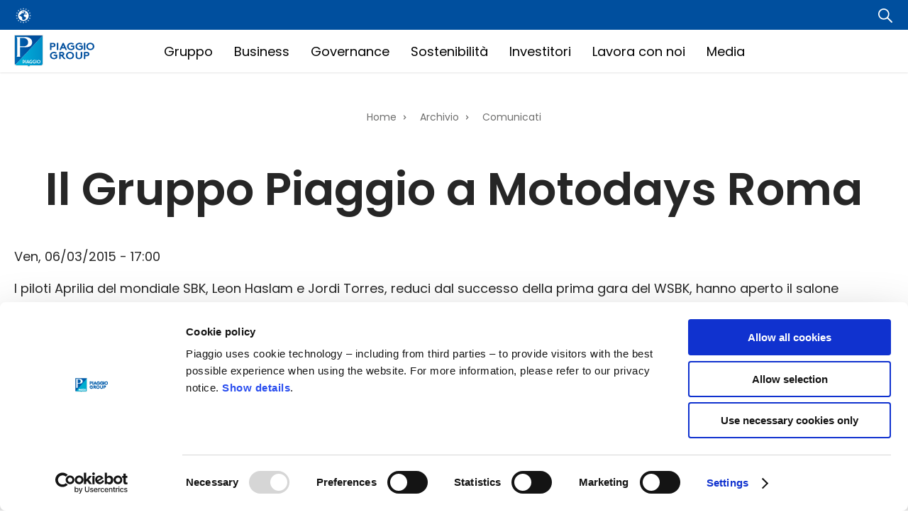

--- FILE ---
content_type: text/html; charset=UTF-8
request_url: https://www.piaggiogroup.com/it/archivio/comunicati/il-gruppo-piaggio-motodays-roma
body_size: 105475
content:
<!DOCTYPE html>
<html lang="it" dir="ltr" prefix="og: https://ogp.me/ns#" ontouchmove="">
  <head>
    <meta charset="utf-8" />
<meta name="description" content="I piloti Aprilia del mondiale SBK, Leon Haslam e Jordi Torres, reduci dal successo della prima gara del WSBK, hanno aperto il salone motociclistico di Roma, in programma dal 5 al 8 marzo Il Gruppo Piaggio è presente al Pad 3 con le novità Vespa, Piaggio e Aprilia, con una scelta di prodotti-simbolo che sono una testimonianza del migliore made in Italy su due ruote  " />
<link rel="canonical" href="https://www.piaggiogroup.com/it/archivio/comunicati/il-gruppo-piaggio-motodays-roma" />
<meta property="og:title" content="Il Gruppo Piaggio a Motodays Roma | Piaggio Group" />
<meta property="og:description" content="I piloti Aprilia del mondiale SBK, Leon Haslam e Jordi Torres, reduci dal successo della prima gara del WSBK, hanno aperto il salone motociclistico di Roma, in programma dal 5 al 8 marzo Il Gruppo Piaggio è presente al Pad 3 con le novità Vespa, Piaggio e Aprilia, con una scelta di prodotti-simbolo che sono una testimonianza del migliore made in Italy su due ruote  " />
<meta property="og:image" content="https://www.piaggiogroup.com/sites/default/files/images/PiaggioLogo.png" />
<meta name="MobileOptimized" content="width" />
<meta name="HandheldFriendly" content="true" />
<meta name="viewport" content="width=device-width, initial-scale=1.0" />
<script>DoraG_AppConfigurationPath = '/libraries/dorag_config'</script>
<link rel="icon" href="/sites/default/files/favicon_0.ico" type="image/vnd.microsoft.icon" />
<link rel="alternate" hreflang="it" href="https://www.piaggiogroup.com/it/archivio/comunicati/il-gruppo-piaggio-motodays-roma" />

    <title>Il Gruppo Piaggio a Motodays Roma | Piaggio Group</title>
    <style>
      @import url('https://fonts.googleapis.com/css2?family=Montserrat:ital,wght@0,100;0,200;0,300;0,400;0,500;0,600;0,700;0,800;0,900;1,100;1,200;1,300;1,400;1,500;1,600;1,700;1,800;1,900&family=Poppins:ital,wght@0,100;0,200;0,300;0,400;0,500;0,600;0,700;0,800;0,900;1,100;1,200;1,300;1,400;1,500;1,600;1,700;1,800;1,900&display=swap');
    </style>
    <link rel="stylesheet" media="all" href="/sites/default/files/css/css_3lY3Z6o5W4foAhKZEzCjqPj6MX6w3kDHHU4UHV6TBp4.css?delta=0&amp;language=it&amp;theme=piaggio&amp;include=[base64]" />
<link rel="stylesheet" media="all" href="/sites/default/files/css/css_JbmVsyp10ftgpRO0xQ-IdtEl60uaBsE3JZeES7tKhzc.css?delta=1&amp;language=it&amp;theme=piaggio&amp;include=[base64]" />

    
  </head>
  <body class="no-sidebars node-576 path-node page-node-type-press-release preload">
    <a href="#main-wrapper" class="visually-hidden focusable skip-link">
      Salta al contenuto principale
    </a>
    <a id="top"></a>
          <noscript><iframe src="https://www.googletagmanager.com/ns.html?id=GTM-T2JPT5"
                  height="0" width="0" style="display:none;visibility:hidden"></iframe></noscript>
<dora-root></dora-root>
    
            <div class="dialog-off-canvas-main-canvas" data-off-canvas-main-canvas>
    
<div role="document" class="page">
      <header id="site-header">
              <div class="header-top">
            <div class="region region--header-top container-biggest">
    <div class="top-blocks">
      <div class="language-switcher-language-url block block-language block-language-blocklanguage-interface" id="block-piaggio-languageswitcher" role="navigation">
  
    
      
  </div>

      <button id="open-search"></button>
    </div>
  </div>

        </div>
                    <div id="header-flex-wrapper">
          <div class="container-biggest header-flex">
                            <div class="region region--header-left">
    <div id="block-sitebranding" class="block block-system block-system-branding-block">
  
    
        <a href="/it" rel="home" class="site-logo">
      <img src="/themes/custom/piaggio/logo.svg" alt="Home" />
    </a>
      </div>

    <div class="hamburger-wrapper">
      <button class="hamburger hamburger--stand" type="button">
                  <span class="hamburger-box">
                    <span class="hamburger-inner"></span>
                  </span>
      </button>
    </div>
  </div>


                                        <div class="region region--header-center">
    <nav role="navigation" aria-labelledby="block-mainnavigation-menu" id="block-mainnavigation" class="block block-menu navigation menu--main">
            
  <h2 class="visually-hidden" id="block-mainnavigation-menu">Main navigation</h2>
  

        

  <ul data-region="header_center" region="header_center" class="menu menu-level-0">
                  
        <li class="menu-item menu-item--collapsed">
          <a href="/it/gruppo" data-drupal-link-system-path="node/2200">Gruppo</a>
                                
  
  <div class="menu-wrapper">
      <div class="menu_link_content menu-link-contentmain view-mode-default menu-dropdown menu-dropdown-0 menu-type-default">
                            <div class="layout layout--twocol-section layout--twocol-section--75-25">

          <div  class="layout__region layout__region--first">
        <nav role="navigation" aria-labelledby="-menu" class="block block-menu navigation menu--main">
            
  <h2 class="visually-hidden" id="-menu">Navigazione principale</h2>
  

        

  <ul class="menu menu-level-0">
                  
        <li class="menu-item">
          <a href="/it/gruppo/chi-siamo" data-drupal-link-system-path="node/2205">Chi siamo</a>
                                
  
  <div class="menu-wrapper">
      <div class="menu_link_content menu-link-contentmain view-mode-default menu-dropdown menu-dropdown-0 menu-type-default">
                          
              </div>
  </div>




                  </li>
                      
        <li class="menu-item">
          <a href="/it/gruppo/mission-vision" data-drupal-link-system-path="node/2245">Mission &amp; Vision</a>
                                
  
  <div class="menu-wrapper">
      <div class="menu_link_content menu-link-contentmain view-mode-default menu-dropdown menu-dropdown-0 menu-type-default">
                          
              </div>
  </div>




                  </li>
                      
        <li class="menu-item">
          <a href="/it/gruppo/storia" data-drupal-link-system-path="node/22">Storia</a>
                                
  
  <div class="menu-wrapper">
      <div class="menu_link_content menu-link-contentmain view-mode-default menu-dropdown menu-dropdown-0 menu-type-default">
                          
              </div>
  </div>




                  </li>
                      
        <li class="menu-item">
          <a href="/it/gruppo/le-societa-del-gruppo" data-drupal-link-system-path="node/2246">Le società del gruppo</a>
                                
  
  <div class="menu-wrapper">
      <div class="menu_link_content menu-link-contentmain view-mode-default menu-dropdown menu-dropdown-0 menu-type-default">
                          
              </div>
  </div>




                  </li>
                      
        <li class="menu-item">
          <a href="/it/gruppo/dove-siamo" data-drupal-link-system-path="node/2247">Dove siamo</a>
                                
  
  <div class="menu-wrapper">
      <div class="menu_link_content menu-link-contentmain view-mode-default menu-dropdown menu-dropdown-0 menu-type-default">
                          
              </div>
  </div>




                  </li>
          </ul>



  </nav>

      </div>
    
          <div  class="layout__region layout__region--second">
        <div class="block block-block-content block-block-content06e4edf7-6e33-4e0f-b77c-4a833e7416d8">
  
    
      
            <div class="clearfix text-formatted field field--name-body field--type-text-with-summary field--label-hidden field__item"><article class="media media--type-image media--view-mode-default"><div class="field field--name-field-media-image field--type-image field--label-visually_hidden">
    <div class="field__label visually-hidden">Immagine</div>
              <div class="field__item">  <img src="/sites/default/files/images/wide-magazine.png" width="454" height="181" alt="Wide magazine" loading="lazy" /></div>
          </div>

  </article><h5 class="title-h5">Wide Magazine</h5>

<p>Scopri le ultime novità, eventi e storie globali del Gruppo Piaggio attraverso una rivista multimediale disponibile in italiano e inglese.</p>

<p><a href="https://wide.piaggiogroup.com/">Visita il sito web</a></p></div>
      
  </div>

      </div>
    
  </div>
  <div class="layout layout--onecol">
    <div  class="layout__region layout__region--content">
      <div class="block block-block-content block-block-content50908c83-25be-4f7a-8d20-b270f1905418">
  
    
      
            <div class="clearfix text-formatted field field--name-body field--type-text-with-summary field--label-hidden field__item"><p><button type="button">Chiudi menu</button></p>
</div>
      
  </div>

    </div>
  </div>

              </div>
  </div>




                  </li>
                      
        <li class="menu-item">
          <a href="/it/business" title="Business" data-drupal-link-system-path="node/23">Business</a>
                                
  
  <div class="menu-wrapper">
      <div class="menu_link_content menu-link-contentmain view-mode-default menu-dropdown menu-dropdown-0 menu-type-default">
                            <div class="layout layout--twocol-section layout--twocol-section--75-25">

          <div  class="layout__region layout__region--first">
        <nav role="navigation" aria-labelledby="-menu" class="block block-menu navigation menu--main">
            
  <h2 class="visually-hidden" id="-menu">Navigazione principale</h2>
  

        
  </nav>

      </div>
    
    
  </div>
  <div class="layout layout--onecol">
    <div >
      
    </div>
  </div>

              </div>
  </div>




                  </li>
                      
        <li class="menu-item menu-item--collapsed">
          <a href="/it/governance" data-drupal-link-system-path="node/2201">Governance</a>
                                
  
  <div class="menu-wrapper">
      <div class="menu_link_content menu-link-contentmain view-mode-default menu-dropdown menu-dropdown-0 menu-type-default">
                            <div class="layout layout--twocol-section layout--twocol-section--75-25">

          <div  class="layout__region layout__region--first">
        <nav role="navigation" aria-labelledby="-menu" class="block block-menu navigation menu--main">
            
  <h2 class="visually-hidden" id="-menu">Navigazione principale</h2>
  

        

  <ul class="menu menu-level-0">
                  
        <li class="menu-item">
          <a href="/it/governance/sistema-di-governance" data-drupal-link-system-path="node/2207">Sistema di governance</a>
                                
  
  <div class="menu-wrapper">
      <div class="menu_link_content menu-link-contentmain view-mode-default menu-dropdown menu-dropdown-0 menu-type-default">
                          
              </div>
  </div>




                  </li>
                      
        <li class="menu-item">
          <a href="/it/governance/organi-sociali" data-drupal-link-system-path="node/2208">Organi sociali</a>
                                
  
  <div class="menu-wrapper">
      <div class="menu_link_content menu-link-contentmain view-mode-default menu-dropdown menu-dropdown-0 menu-type-default">
                          
              </div>
  </div>




                  </li>
                      
        <li class="menu-item">
          <a href="/it/governance/management" data-drupal-link-system-path="node/2209">Management</a>
                                
  
  <div class="menu-wrapper">
      <div class="menu_link_content menu-link-contentmain view-mode-default menu-dropdown menu-dropdown-0 menu-type-default">
                          
              </div>
  </div>




                  </li>
                      
        <li class="menu-item">
          <a href="/it/governance/documenti-e-procedure" data-drupal-link-system-path="node/2210">Documenti e procedure</a>
                                
  
  <div class="menu-wrapper">
      <div class="menu_link_content menu-link-contentmain view-mode-default menu-dropdown menu-dropdown-0 menu-type-default">
                          
              </div>
  </div>




                  </li>
                      
        <li class="menu-item">
          <a href="/it/governance/assemblea" data-drupal-link-system-path="node/2211">Assemblea</a>
                                
  
  <div class="menu-wrapper">
      <div class="menu_link_content menu-link-contentmain view-mode-default menu-dropdown menu-dropdown-0 menu-type-default">
                          
              </div>
  </div>




                  </li>
                      
        <li class="menu-item">
          <a href="/it/governance/relazione-di-governance" data-drupal-link-system-path="node/2212">Relazione di Governance</a>
                                
  
  <div class="menu-wrapper">
      <div class="menu_link_content menu-link-contentmain view-mode-default menu-dropdown menu-dropdown-0 menu-type-default">
                          
              </div>
  </div>




                  </li>
                      
        <li class="menu-item">
          <a href="/it/governance/internal-dealing" data-drupal-link-system-path="node/2213">Internal dealing</a>
                                
  
  <div class="menu-wrapper">
      <div class="menu_link_content menu-link-contentmain view-mode-default menu-dropdown menu-dropdown-0 menu-type-default">
                          
              </div>
  </div>




                  </li>
                      
        <li class="menu-item">
          <a href="/it/governance/contatti" data-drupal-link-system-path="node/2214">Contatti</a>
                                
  
  <div class="menu-wrapper">
      <div class="menu_link_content menu-link-contentmain view-mode-default menu-dropdown menu-dropdown-0 menu-type-default">
                          
              </div>
  </div>




                  </li>
          </ul>



  </nav>

      </div>
    
          <div  class="layout__region layout__region--second">
        <div class="block block-block-content block-block-contentb92345ba-6552-45e7-ba8d-edc2132a1e6f">
  
    
      
            <div class="clearfix text-formatted field field--name-body field--type-text-with-summary field--label-hidden field__item"><h5 class="title-h5">Codice etico</h5>

<p>In Piaggio siamo convinti che l'etica nella conduzione degli affari sia da perseguire congiuntamente al successo dell'impresa.<br />
Codice Etico, art.1</p>

<p><a href="/sites/default/files/documents/Codice%20Etico_2025_0.pdf" rel="noopener" target="_blank">Scarica il documento</a></p>

<p> </p></div>
      
  </div>

      </div>
    
  </div>
  <div class="layout layout--onecol">
    <div  class="layout__region layout__region--content">
      <div class="block block-block-content block-block-content50908c83-25be-4f7a-8d20-b270f1905418">
  
    
      
            <div class="clearfix text-formatted field field--name-body field--type-text-with-summary field--label-hidden field__item"><p><button type="button">Chiudi menu</button></p>
</div>
      
  </div>

    </div>
  </div>

              </div>
  </div>




                  </li>
                      
        <li class="menu-item menu-item--collapsed">
          <a href="/it/sostenibilita" data-drupal-link-system-path="node/2202">Sostenibilità</a>
                                
  
  <div class="menu-wrapper">
      <div class="menu_link_content menu-link-contentmain view-mode-default menu-dropdown menu-dropdown-0 menu-type-default">
                            <div class="layout layout--twocol-section layout--twocol-section--75-25">

          <div  class="layout__region layout__region--first">
        <nav role="navigation" aria-labelledby="-menu" class="block block-menu navigation menu--main">
            
  <h2 class="visually-hidden" id="-menu">Navigazione principale</h2>
  

        

  <ul class="menu menu-level-0">
                  
        <li class="menu-item">
          <a href="/it/sostenibilita/valore-sostenibile" data-drupal-link-system-path="node/2215">Valore sostenibile</a>
                                
  
  <div class="menu-wrapper">
      <div class="menu_link_content menu-link-contentmain view-mode-default menu-dropdown menu-dropdown-0 menu-type-default">
                          
              </div>
  </div>




                  </li>
                      
        <li class="menu-item">
          <a href="/it/sostenibilita/innovazione" data-drupal-link-system-path="node/2216">Innovazione</a>
                                
  
  <div class="menu-wrapper">
      <div class="menu_link_content menu-link-contentmain view-mode-default menu-dropdown menu-dropdown-0 menu-type-default">
                          
              </div>
  </div>




                  </li>
                      
        <li class="menu-item">
          <a href="/it/sostenibilita/ambiente" data-drupal-link-system-path="node/2217">Ambiente</a>
                                
  
  <div class="menu-wrapper">
      <div class="menu_link_content menu-link-contentmain view-mode-default menu-dropdown menu-dropdown-0 menu-type-default">
                          
              </div>
  </div>




                  </li>
                      
        <li class="menu-item">
          <a href="/it/sostenibilita/persone" data-drupal-link-system-path="node/2218">Persone</a>
                                
  
  <div class="menu-wrapper">
      <div class="menu_link_content menu-link-contentmain view-mode-default menu-dropdown menu-dropdown-0 menu-type-default">
                          
              </div>
  </div>




                  </li>
                      
        <li class="menu-item">
          <a href="/it/sostenibilita/gestione-responsabile" data-drupal-link-system-path="node/2219">Gestione responsabile</a>
                                
  
  <div class="menu-wrapper">
      <div class="menu_link_content menu-link-contentmain view-mode-default menu-dropdown menu-dropdown-0 menu-type-default">
                          
              </div>
  </div>




                  </li>
                      
        <li class="menu-item">
          <a href="/it/sostenibilita/news" data-drupal-link-system-path="node/2220">News</a>
                                
  
  <div class="menu-wrapper">
      <div class="menu_link_content menu-link-contentmain view-mode-default menu-dropdown menu-dropdown-0 menu-type-default">
                          
              </div>
  </div>




                  </li>
                      
        <li class="menu-item">
          <a href="/it/sostenibilita/documenti" data-drupal-link-system-path="node/2221">Documenti</a>
                                
  
  <div class="menu-wrapper">
      <div class="menu_link_content menu-link-contentmain view-mode-default menu-dropdown menu-dropdown-0 menu-type-default">
                          
              </div>
  </div>




                  </li>
                      
        <li class="menu-item">
          <a href="/it/sostenibilita/certificazioni" data-drupal-link-system-path="node/2222">Certificazioni</a>
                                
  
  <div class="menu-wrapper">
      <div class="menu_link_content menu-link-contentmain view-mode-default menu-dropdown menu-dropdown-0 menu-type-default">
                          
              </div>
  </div>




                  </li>
                      
        <li class="menu-item">
          <a href="/it/sostenibilita/contatti" data-drupal-link-system-path="node/2223">Contatti</a>
                                
  
  <div class="menu-wrapper">
      <div class="menu_link_content menu-link-contentmain view-mode-default menu-dropdown menu-dropdown-0 menu-type-default">
                          
              </div>
  </div>




                  </li>
          </ul>



  </nav>

      </div>
    
          <div  class="layout__region layout__region--second">
        <div class="block block-block-content block-block-content09891174-acf0-4839-ac4b-3e5d2a891f04">
  
    
      
            <div class="clearfix text-formatted field field--name-body field--type-text-with-summary field--label-hidden field__item"><h5 class="title-h5">Report di Sostenibilità 2024</h5>

<p><a href="/sites/default/files/documents/BILANCIO_2024_Rendicontazione%20consolidata%20di%20sostenibilita.pdf" target="_blank">Scarica il PDF</a></p></div>
      
  </div>

      </div>
    
  </div>
  <div class="layout layout--onecol">
    <div  class="layout__region layout__region--content">
      <div class="block block-block-content block-block-content50908c83-25be-4f7a-8d20-b270f1905418">
  
    
      
            <div class="clearfix text-formatted field field--name-body field--type-text-with-summary field--label-hidden field__item"><p><button type="button">Chiudi menu</button></p>
</div>
      
  </div>

    </div>
  </div>

              </div>
  </div>




                  </li>
                      
        <li class="menu-item menu-item--collapsed">
          <a href="/it/investitori" data-drupal-link-system-path="node/1923">Investitori</a>
                                
  
  <div class="menu-wrapper">
      <div class="menu_link_content menu-link-contentmain view-mode-default menu-dropdown menu-dropdown-0 menu-type-default">
                            <div class="layout layout--twocol-section layout--twocol-section--67-33">

          <div  class="layout__region layout__region--first">
        <nav role="navigation" aria-labelledby="-menu" class="block block-menu navigation menu--main">
            
  <h2 class="visually-hidden" id="-menu">Navigazione principale</h2>
  

        

  <ul class="menu menu-level-0">
                  
        <li class="menu-item">
          <a href="/it/investitori/informazioni-gli-azionisti" data-drupal-link-system-path="node/2324">Informazioni per gli azionisti</a>
                                
  
  <div class="menu-wrapper">
      <div class="menu_link_content menu-link-contentmain view-mode-default menu-dropdown menu-dropdown-0 menu-type-default">
                          
              </div>
  </div>




                  </li>
                      
        <li class="menu-item">
          <a href="/it/investitori/comunicati-finanziari" data-drupal-link-system-path="node/2229">Comunicati finanziari</a>
                                
  
  <div class="menu-wrapper">
      <div class="menu_link_content menu-link-contentmain view-mode-default menu-dropdown menu-dropdown-0 menu-type-default">
                          
              </div>
  </div>




                  </li>
                      
        <li class="menu-item">
          <a href="/it/investitori/principali-dati-economici-finanziari-e-gestionali" data-drupal-link-system-path="node/1924">Principali dati economici, finanziari e gestionali</a>
                                
  
  <div class="menu-wrapper">
      <div class="menu_link_content menu-link-contentmain view-mode-default menu-dropdown menu-dropdown-0 menu-type-default">
                          
              </div>
  </div>




                  </li>
                      
        <li class="menu-item">
          <a href="/it/investitori/risultati-settori-operativi" data-drupal-link-system-path="node/2232">Risultati per settori operativi</a>
                                
  
  <div class="menu-wrapper">
      <div class="menu_link_content menu-link-contentmain view-mode-default menu-dropdown menu-dropdown-0 menu-type-default">
                          
              </div>
  </div>




                  </li>
                      
        <li class="menu-item">
          <a href="/it/investitori/analisti" data-drupal-link-system-path="node/2233">Analisti</a>
                                
  
  <div class="menu-wrapper">
      <div class="menu_link_content menu-link-contentmain view-mode-default menu-dropdown menu-dropdown-0 menu-type-default">
                          
              </div>
  </div>




                  </li>
                      
        <li class="menu-item">
          <a href="/it/investitori/debito" data-drupal-link-system-path="node/2234">Debito</a>
                                
  
  <div class="menu-wrapper">
      <div class="menu_link_content menu-link-contentmain view-mode-default menu-dropdown menu-dropdown-0 menu-type-default">
                          
              </div>
  </div>




                  </li>
                      
        <li class="menu-item">
          <a href="/it/investitori/risultati" data-drupal-link-system-path="node/2185">Risultati</a>
                                
  
  <div class="menu-wrapper">
      <div class="menu_link_content menu-link-contentmain view-mode-default menu-dropdown menu-dropdown-0 menu-type-default">
                          
              </div>
  </div>




                  </li>
                      
        <li class="menu-item">
          <a href="/it/investitori/calendario-finanziario" data-drupal-link-system-path="node/2235">Calendario finanziario</a>
                                
  
  <div class="menu-wrapper">
      <div class="menu_link_content menu-link-contentmain view-mode-default menu-dropdown menu-dropdown-0 menu-type-default">
                          
              </div>
  </div>




                  </li>
                      
        <li class="menu-item">
          <a href="/it/investitori/ir-policy" data-drupal-link-system-path="node/2236">IR Policy</a>
                                
  
  <div class="menu-wrapper">
      <div class="menu_link_content menu-link-contentmain view-mode-default menu-dropdown menu-dropdown-0 menu-type-default">
                          
              </div>
  </div>




                  </li>
                      
        <li class="menu-item">
          <a href="/it/investitori/contatti" data-drupal-link-system-path="node/2237">Contatti</a>
                                
  
  <div class="menu-wrapper">
      <div class="menu_link_content menu-link-contentmain view-mode-default menu-dropdown menu-dropdown-0 menu-type-default">
                          
              </div>
  </div>




                  </li>
                      
        <li class="menu-item">
          <a href="/it/investitori/e-mail-alert" data-drupal-link-system-path="node/2197">E-mail alert</a>
                                
  
  <div class="menu-wrapper">
      <div class="menu_link_content menu-link-contentmain view-mode-default menu-dropdown menu-dropdown-0 menu-type-default">
                          
              </div>
  </div>




                  </li>
          </ul>



  </nav>

      </div>
    
          <div  class="layout__region layout__region--second">
        <div class="block block-block-content block-block-content28c4a5de-7cab-4390-9595-c3befa797939">
  
    
      
            <div class="clearfix text-formatted field field--name-body field--type-text-with-summary field--label-hidden field__item"><article class="media media--type-image media--view-mode-default"><div class="field field--name-field-media-image field--type-image field--label-visually_hidden">
    <div class="field__label visually-hidden">Immagine</div>
              <div class="field__item">  <img src="/sites/default/files/images/email-alert_0.png" width="454" height="181" alt="Email alert" loading="lazy" /></div>
          </div>

  </article><h5 class="title-h5">Email alert</h5>

<p>Scopri come rimanere aggiornato sulle nostre pubblicazioni.</p>

<p><a data-entity-substitution="canonical" data-entity-type="node" data-entity-uuid="c16c30d0-97b5-40ce-97b8-ce3865452291" href="/it/investitori/e-mail-alert" title="email alert">Iscriviti al servizio</a></p></div>
      
  </div>

      </div>
    
  </div>
  <div class="layout layout--onecol">
    <div  class="layout__region layout__region--content">
      <div class="block block-block-content block-block-content50908c83-25be-4f7a-8d20-b270f1905418">
  
    
      
            <div class="clearfix text-formatted field field--name-body field--type-text-with-summary field--label-hidden field__item"><p><button type="button">Chiudi menu</button></p>
</div>
      
  </div>

    </div>
  </div>

              </div>
  </div>




                  </li>
                      
        <li class="menu-item menu-item--collapsed">
          <a href="/it/lavora-con-noi" data-drupal-link-system-path="node/2204">Lavora con noi</a>
                                
  
  <div class="menu-wrapper">
      <div class="menu_link_content menu-link-contentmain view-mode-default menu-dropdown menu-dropdown-0 menu-type-default">
                            <div class="layout layout--twocol-section layout--twocol-section--75-25">

          <div  class="layout__region layout__region--first">
        <nav role="navigation" aria-labelledby="-menu" class="block block-menu navigation menu--main">
            
  <h2 class="visually-hidden" id="-menu">Navigazione principale</h2>
  

        

  <ul class="menu menu-level-0">
                  
        <li class="menu-item">
          <a href="/it/lavora-con-noi/perche-noi" data-drupal-link-system-path="node/2238">Perché noi</a>
                                
  
  <div class="menu-wrapper">
      <div class="menu_link_content menu-link-contentmain view-mode-default menu-dropdown menu-dropdown-0 menu-type-default">
                          
              </div>
  </div>




                  </li>
                      
        <li class="menu-item">
          <a href="/it/lavora-con-noi/strategia-delle-risorse-umane" data-drupal-link-system-path="node/2239">Strategia delle risorse umane</a>
                                
  
  <div class="menu-wrapper">
      <div class="menu_link_content menu-link-contentmain view-mode-default menu-dropdown menu-dropdown-0 menu-type-default">
                          
              </div>
  </div>




                  </li>
                      
        <li class="menu-item">
          <a href="/it/lavora-con-noi/formazione-sviluppo" data-drupal-link-system-path="node/2240">Formazione &amp; Sviluppo</a>
                                
  
  <div class="menu-wrapper">
      <div class="menu_link_content menu-link-contentmain view-mode-default menu-dropdown menu-dropdown-0 menu-type-default">
                          
              </div>
  </div>




                  </li>
                      
        <li class="menu-item">
          <a href="/it/lavora-con-noi/mobilita-internazionale" data-drupal-link-system-path="node/2241">Mobilità internazionale</a>
                                
  
  <div class="menu-wrapper">
      <div class="menu_link_content menu-link-contentmain view-mode-default menu-dropdown menu-dropdown-0 menu-type-default">
                          
              </div>
  </div>




                  </li>
                      
        <li class="menu-item">
          <a href="/it/lavora-con-noi/invia-il-tuo-cv" data-drupal-link-system-path="node/2242">Invia il tuo CV</a>
                                
  
  <div class="menu-wrapper">
      <div class="menu_link_content menu-link-contentmain view-mode-default menu-dropdown menu-dropdown-0 menu-type-default">
                          
              </div>
  </div>




                  </li>
          </ul>



  </nav>

      </div>
    
          <div  class="layout__region layout__region--second">
        <div class="block block-block-content block-block-contentf7f18597-5b84-4a9b-bad5-0c9573f45558">
  
    
      
            <div class="clearfix text-formatted field field--name-body field--type-text-with-summary field--label-hidden field__item"><h5 class="title-h5">Invia il tuo CV</h5>

<p>Unirsi al nostro team significa avventurarsi in un percorso professionale ricco di opportunità, dove l'innovazione e la crescita personale sono al centro dell'esperienza lavorativa.</p>

<p><a href="https://www.piaggiogroup.com/it/lavora-con-noi/invia-il-tuo-cv" rel="noopener" target="_blank" title="invia il tuo CV">Scopri di più</a></p></div>
      
  </div>

      </div>
    
  </div>
  <div class="layout layout--onecol">
    <div  class="layout__region layout__region--content">
      <div class="block block-block-content block-block-content50908c83-25be-4f7a-8d20-b270f1905418">
  
    
      
            <div class="clearfix text-formatted field field--name-body field--type-text-with-summary field--label-hidden field__item"><p><button type="button">Chiudi menu</button></p>
</div>
      
  </div>

    </div>
  </div>

              </div>
  </div>




                  </li>
                      
        <li class="menu-item menu-item--collapsed">
          <a href="/it/media" data-drupal-link-system-path="node/2206">Media</a>
                                
  
  <div class="menu-wrapper">
      <div class="menu_link_content menu-link-contentmain view-mode-default menu-dropdown menu-dropdown-0 menu-type-default">
                            <div class="layout layout--twocol-section layout--twocol-section--75-25">

          <div  class="layout__region layout__region--first">
        <nav role="navigation" aria-labelledby="-menu" class="block block-menu navigation menu--main">
            
  <h2 class="visually-hidden" id="-menu">Navigazione principale</h2>
  

        

  <ul class="menu menu-level-0">
                  
        <li class="menu-item">
          <a href="/it/media/overview" data-drupal-link-system-path="node/2259">Overview</a>
                                
  
  <div class="menu-wrapper">
      <div class="menu_link_content menu-link-contentmain view-mode-default menu-dropdown menu-dropdown-0 menu-type-default">
                          
              </div>
  </div>




                  </li>
                      
        <li class="menu-item">
          <a href="/it/media/comunicati-stampa" data-drupal-link-system-path="node/1237">Comunicati stampa</a>
                                
  
  <div class="menu-wrapper">
      <div class="menu_link_content menu-link-contentmain view-mode-default menu-dropdown menu-dropdown-0 menu-type-default">
                          
              </div>
  </div>




                  </li>
                      
        <li class="menu-item">
          <a href="/it/media/press-kit" data-drupal-link-system-path="node/2243">Press kit</a>
                                
  
  <div class="menu-wrapper">
      <div class="menu_link_content menu-link-contentmain view-mode-default menu-dropdown menu-dropdown-0 menu-type-default">
                          
              </div>
  </div>




                  </li>
                      
        <li class="menu-item">
          <a href="/it/media/media-gallery" data-drupal-link-system-path="node/2292">Media Gallery</a>
                                
  
  <div class="menu-wrapper">
      <div class="menu_link_content menu-link-contentmain view-mode-default menu-dropdown menu-dropdown-0 menu-type-default">
                          
              </div>
  </div>




                  </li>
                      
        <li class="menu-item">
          <a href="/it/media/contatti" data-drupal-link-system-path="node/2244">Contatti</a>
                                
  
  <div class="menu-wrapper">
      <div class="menu_link_content menu-link-contentmain view-mode-default menu-dropdown menu-dropdown-0 menu-type-default">
                          
              </div>
  </div>




                  </li>
          </ul>



  </nav>

      </div>
    
          <div  class="layout__region layout__region--second">
        <div class="block block-block-content block-block-content06e4edf7-6e33-4e0f-b77c-4a833e7416d8">
  
    
      
            <div class="clearfix text-formatted field field--name-body field--type-text-with-summary field--label-hidden field__item"><article class="media media--type-image media--view-mode-default"><div class="field field--name-field-media-image field--type-image field--label-visually_hidden">
    <div class="field__label visually-hidden">Immagine</div>
              <div class="field__item">  <img src="/sites/default/files/images/wide-magazine.png" width="454" height="181" alt="Wide magazine" loading="lazy" /></div>
          </div>

  </article><h5 class="title-h5">Wide Magazine</h5>

<p>Scopri le ultime novità, eventi e storie globali del Gruppo Piaggio attraverso una rivista multimediale disponibile in italiano e inglese.</p>

<p><a href="https://wide.piaggiogroup.com/">Visita il sito web</a></p></div>
      
  </div>

      </div>
    
  </div>
  <div class="layout layout--onecol">
    <div  class="layout__region layout__region--content">
      <div class="block block-block-content block-block-content50908c83-25be-4f7a-8d20-b270f1905418">
  
    
      
            <div class="clearfix text-formatted field field--name-body field--type-text-with-summary field--label-hidden field__item"><p><button type="button">Chiudi menu</button></p>
</div>
      
  </div>

    </div>
  </div>

              </div>
  </div>




                  </li>
          </ul>



  </nav>

  </div>

                                  </div>
        </div>
                </header>
  
  
  
  <main role="main">
    <div class="main-container">
      <div id="main-wrapper-container">
        
        <section id="content">
            <div class="region region--content">
    <div id="block-breadcrumbs" class="block block-system block-system-breadcrumb-block">
  
    
        <nav class="breadcrumb" role="navigation" aria-labelledby="system-breadcrumb">
    <h2 id="system-breadcrumb" class="visually-hidden">Briciole di pane</h2>
    <ol>
          <li>
                  <a href="/it">Home</a>
              </li>
          <li>
                  <a href="/it/archivio">Archivio</a>
              </li>
          <li>
                  <a href="/it/archivio/comunicati">Comunicati</a>
              </li>
        </ol>
  </nav>

  </div>
<div id="block-piaggio-pagetitletweak" class="block block-msg-ptt block-page-title-tweak-block">
  
    
      
<div class="page-title-tweak-container ">
  <h1 class="page-title">Il Gruppo Piaggio a Motodays Roma</h1>
</div>

  </div>
<div data-drupal-messages-fallback class="hidden"></div>
<div id="block-content" class="block block-system block-system-main-block">
  
    
      
<article data-history-node-id="576" class="node node--type-press-release node--view-mode-full">

  
    

  
  <div class="node__content">
    
            <div class="field field--name-field-pubblication-date field--type-datetime field--label-hidden field__item"><time datetime="2015-03-06T16:00:00Z" class="datetime">Ven, 06/03/2015 - 17:00</time>
</div>
      
            <div class="clearfix text-formatted field field--name-body field--type-text-with-summary field--label-hidden field__item"><p>I piloti Aprilia del mondiale SBK, Leon Haslam e Jordi Torres, reduci dal successo della prima gara del WSBK, hanno aperto il salone motociclistico di Roma, in programma dal 5 al 8 marzo</p>
<p>Il Gruppo Piaggio è presente al Pad 3 con le novità Vespa, Piaggio e Aprilia, con una scelta di prodotti-simbolo che sono una testimonianza del migliore made in Italy su due ruote</p>
<p> </p>
<p><img src="/sites/default/files/exported/gruppo_piaggio_motodays_1_7.jpg" alt="Gruppo Piaggio Motordays" height="532" width="800" /></p>
<p><em>Roma, 6 Marzo 2015</em> - Reduce dalla prima prova australiana del Mondiale SBK, Aprilia Racing arriva a Motodays in testa sia alla classifica Piloti che a quella riservata alle Marche. I piloti<strong> Leon Haslam</strong> e<strong> Jordi Torres</strong> sono a Roma per celebrare l'avvio del Mondiale SBK 2015, iniziato con un trionfo targato Aprilia.</p>
<p>Sulla pista australiana il britannico Haslam ha infatti condotto alla vittoria la sua <strong>Aprilia RSV4</strong>, la moto campione mondiale in carica che ha dominato le ultime stagioni WSBK, conquistando sette titoli mondiali (3 piloti e 4 costruttori) dal 2010 a oggi. Al suo esordio sulla V4 italiana, Haslam ha ritrovato la sua competitività e guida ora la classifica iridata.</p>
<p>Bellissima prova anche per il suo giovane compagno Jordi Torres. Lo spagnolo, al suo esordio assoluto in SBK, ha stupito battagliando coi mostri sacri della categoria e conquistando un ottimo quarto posto in gara1. Un viatico per un campionato che si annuncia appassionante.</p>
<p>Motodays 2015 è anche l'occasione, per tutti gli appassionati<strong> Aprilia</strong>, per scoprire le nuove sportive della Casa di Noale come la <strong>RSV4 RF</strong> (replica stradale della moto che corre nel mondiale SBK), la <strong>Tuono V4 1100</strong> e la nuovissima <strong>Aprilia Caponord 1200 Rally</strong>.</p>
<p>E a Roma non poteva mancare l'iconica<strong> Vespa</strong> che ha fatto della "Città eterna" il suo palcoscenico naturale, forte dei valori che la legano alla storia dello stile italiano. Vespa può essere ammirata in tutte le sue declinazioni attualmente in gamma: dalla giovane<strong> Primavera</strong> alla sportiva<strong> Sprint</strong> sino alla più prestazionale<strong> GTS</strong> per arrivare alla novità 2015,<strong> la Vespa Sprint Sport</strong>. </p>
<p>Insieme a Vespa, a rappresentare il Gruppo Piaggio,<strong> al Pad 3</strong> ecco la<strong> gamma Mp3</strong> che può anche essere testata grazie all'ellestimento di una<strong> "riding experience"</strong> pensata per consentire ai visitatori di Motodays di provare, su un percorso misto, tutte le potenzialità del tre ruote - potente e veloce, ma guidabile con patente auto - che ha creato un nuovo segmento di mercato e rivoluzionato i concetti di sicurezza e divertimento nella mobilità metropolitana.</p>
<p><img src="/sites/default/files/exported/gruppo_piaggio_motodays_2_7.jpg" alt="Gruppo Piaggio Motodays" height="532" width="800" /></p>
<p><img src="/sites/default/files/exported/gruppo_piaggio_motodays_3_7.jpg" alt="Gruppo Piaggio Motodays" height="532" width="800" /></p>
<p><img src="/sites/default/files/exported/gruppo_piaggio_motodays_4_6.jpg" alt="Gruppo Piaggio Motodays" height="800" width="649" /></p>
<p> </p>
<p> </p>
<p><a href="http://www.piaggiogroup.com" title="Piaggiogroup">www.piaggiogroup.com</a></p></div>
      
      <div class="field field--name-field-attachments field--type-file field--label-hidden field__items">
              <div class="field__item"><table data-striping="1">
  
  
      <thead>
      <tr>
                            <th>Allegato</th>
                            <th>Dimensione</th>
              </tr>
    </thead>
  
      <tbody>
                      <tr class="odd">
                      <td><span class="file file--mime-application-pdf file--application-pdf"> <a href="/sites/default/files/news/gruppo_piaggio_motodays_ita_7.pdf" type="application/pdf" title="gruppo_piaggio_motodays_ita_7.pdf">gruppo_piaggio_motodays_ita_7</a></span>
</td>
                      <td>164.36 KB</td>
                  </tr>
                      <tr class="even">
                      <td><span class="file file--mime-application-zip file--package-x-generic"> <a href="/sites/default/files/news/motodays.zip" type="application/zip" title="motodays.zip">motodays</a></span>
</td>
                      <td>586.99 KB</td>
                  </tr>
          </tbody>
    </table>
</div>
          </div>
  
  </div>

</article>

  </div>

  </div>

        </section>

              </div>
    </div>
  </main>

      <footer id="site-footer" role="contentinfo">
      <div id="backtotop">
        <a href="#top" class="back-to-top">back to top</a>
      </div>
      <div id="footer_top">
        <div class="container">
            <div class="region region--footer-top">
    <div id="block-piaggio-connettiticonnoi-2" class="block block-block-content block-block-content605b6dea-55b6-4a77-b8ee-931228fe9048">
  
    
      
            <div class="clearfix text-formatted field field--name-body field--type-text-with-summary field--label-hidden field__item"><h5 class="title-h5">Connettiti con noi</h5>

<p>Seguici sui nostri canali social per restare sempre aggiornato sulle ultime novità del mondo Piaggio Group. </p></div>
      
      <div class="field field--name-field-block-social-links field--type-entity-reference-revisions field--label-hidden field__items">
              <div class="field__item">  <div id="paragraph-17"  class="paragraph paragraph--type--social-links paragraph--view-mode--default">
          
      <div class="field field--name-field-social-links field--type-entity-reference-revisions field--label-hidden field__items">
              <div class="field__item">  <div id="paragraph-14"  class="paragraph paragraph--type--social-link paragraph--view-mode--default">
                                  <a href="http://www.linkedin.com/companies/12808" target="_blank">
          <img src="/sites/default/files/social_icons/social-linkedin.svg" alt="Linkedin" />
        </a>
      
      </div>
</div>
              <div class="field__item">  <div id="paragraph-15"  class="paragraph paragraph--type--social-link paragraph--view-mode--default">
                                  <a href="https://www.youtube.com/channel/UCAynoPCMT5etFQp_hJB4DGQ" target="_blank">
          <img src="/sites/default/files/social_icons/social-youtube.svg" alt="Youtube" />
        </a>
      
      </div>
</div>
              <div class="field__item">  <div id="paragraph-16"  class="paragraph paragraph--type--social-link paragraph--view-mode--default">
                                  <a href="https://www.facebook.com/PiaggioItalia" target="_blank">
          <img src="/sites/default/files/social_icons/social-facebook.svg" alt="Facebook" />
        </a>
      
      </div>
</div>
              <div class="field__item">  <div id="paragraph-864"  class="paragraph paragraph--type--social-link paragraph--view-mode--default">
                                  <a href="https://twitter.com/Piaggio_Group" target="_blank">
          <img src="/sites/default/files/social_icons/social-twitter_0.svg" alt="Social X " />
        </a>
      
      </div>
</div>
          </div>
  
      </div>
</div>
          </div>
  
  </div>
<div id="block-piaggio-comepossiamoaiutarti" class="block block-block-content block-block-content1c12dbf1-3910-402d-9279-fde78e5d6120">
  
    
      
            <div class="clearfix text-formatted field field--name-body field--type-text-with-summary field--label-hidden field__item"><h5 class="title-h5">Come possiamo aiutarti?</h5>

<p>Contattaci per ricevere assistenza dal nostro team.</p>

<p class="button"><a data-entity-substitution="canonical" data-entity-type="node" data-entity-uuid="acc977ec-c75d-4df5-aaff-f1bf952d693a" href="/it/contatti" title="Contatti">Scopri di più</a></p></div>
      
  </div>

  </div>

        </div>
      </div>
      <div id="footer">
        <div class="container">
          <div id="footer-bottom">
            <div id="footer-left">
              <div id="footer-info">
                  <div class="region region--footer">
    <div id="block-piaggio-copyright" class="block block-block-content block-block-content381186e4-85a7-4c59-a530-57ca3104aa8c">
  
    
      
            <div class="clearfix text-formatted field field--name-body field--type-text-with-summary field--label-hidden field__item"><p>Copyright © 2020 Piaggio &amp; C. SpA</p>

<p>Sede legale: Viale Rinaldo Piaggio, 25 - 56025 Pontedera (PI)<br />
P. Iva 01551260506</p></div>
      
  </div>
<div class="views-exposed-form block block-views block-views-exposed-filter-blocksearch-search-block" data-drupal-selector="views-exposed-form-search-search-block" id="block-piaggio-exposedformsearchsearch-block">
  
    
      <form region="footer" action="/it/search" method="get" id="views-exposed-form-search-search-block" accept-charset="UTF-8">
  <div class="form--inline clearfix">
  <div class="js-form-item form-item js-form-type-search-api-autocomplete form-type-search-api-autocomplete js-form-item-search-api-fulltext form-item-search-api-fulltext form-no-label">
        <input placeholder="Cosa stai cercando?" data-drupal-selector="edit-search-api-fulltext" type="text" id="edit-search-api-fulltext" name="search_api_fulltext" value="" size="30" maxlength="128" class="form-text" />

        </div>
<div data-drupal-selector="edit-actions" class="form-actions js-form-wrapper form-wrapper" id="edit-actions"><input data-drupal-selector="edit-submit-search" type="submit" id="edit-submit-search" value="Applica" class="button js-form-submit form-submit" />
</div>

</div>

</form>

    <button id="close-search"></button>
</div>
<div id="block-piaggio-fix" class="block block-block-content block-block-contentcf2f50f9-6a34-42f6-bd78-3bb575316b75">
  
    
      
            <div class="clearfix text-formatted field field--name-body field--type-text-with-summary field--label-hidden field__item"><style type="text/css">.mm-wrapper { overflow-x: unset; }
</style>
</div>
      
  </div>
<nav role="navigation" aria-labelledby="block-piaggio-mobilemenu-menu" id="block-piaggio-mobilemenu" class="block block-menu navigation menu--main">
            
  <h2 class="visually-hidden" id="block-piaggio-mobilemenu-menu">Mobile Menu</h2>
  

        

  <ul data-region="footer" region="footer" class="menu menu-level-0">
                  
        <li class="menu-item menu-item--expanded">
          <a href="/it/gruppo" data-drupal-link-system-path="node/2200">Gruppo</a>
                                
  
  <div class="menu-wrapper">
      <div class="menu_link_content menu-link-contentmain view-mode-default menu-dropdown menu-dropdown-0 menu-type-default">
                            <div class="layout layout--twocol-section layout--twocol-section--75-25">

          <div  class="layout__region layout__region--first">
        <nav role="navigation" aria-labelledby="-menu" class="block block-menu navigation menu--main">
            
  <h2 class="visually-hidden" id="-menu">Navigazione principale</h2>
  

        

  <ul class="menu menu-level-0">
                  
        <li class="menu-item">
          <a href="/it/gruppo/chi-siamo" data-drupal-link-system-path="node/2205">Chi siamo</a>
                                
  
  <div class="menu-wrapper">
      <div class="menu_link_content menu-link-contentmain view-mode-default menu-dropdown menu-dropdown-0 menu-type-default">
                          
              </div>
  </div>




                  </li>
                      
        <li class="menu-item">
          <a href="/it/gruppo/mission-vision" data-drupal-link-system-path="node/2245">Mission &amp; Vision</a>
                                
  
  <div class="menu-wrapper">
      <div class="menu_link_content menu-link-contentmain view-mode-default menu-dropdown menu-dropdown-0 menu-type-default">
                          
              </div>
  </div>




                  </li>
                      
        <li class="menu-item">
          <a href="/it/gruppo/storia" data-drupal-link-system-path="node/22">Storia</a>
                                
  
  <div class="menu-wrapper">
      <div class="menu_link_content menu-link-contentmain view-mode-default menu-dropdown menu-dropdown-0 menu-type-default">
                          
              </div>
  </div>




                  </li>
                      
        <li class="menu-item">
          <a href="/it/gruppo/le-societa-del-gruppo" data-drupal-link-system-path="node/2246">Le società del gruppo</a>
                                
  
  <div class="menu-wrapper">
      <div class="menu_link_content menu-link-contentmain view-mode-default menu-dropdown menu-dropdown-0 menu-type-default">
                          
              </div>
  </div>




                  </li>
                      
        <li class="menu-item">
          <a href="/it/gruppo/dove-siamo" data-drupal-link-system-path="node/2247">Dove siamo</a>
                                
  
  <div class="menu-wrapper">
      <div class="menu_link_content menu-link-contentmain view-mode-default menu-dropdown menu-dropdown-0 menu-type-default">
                          
              </div>
  </div>




                  </li>
          </ul>



  </nav>

      </div>
    
          <div  class="layout__region layout__region--second">
        <div class="block block-block-content block-block-content06e4edf7-6e33-4e0f-b77c-4a833e7416d8">
  
    
      
            <div class="clearfix text-formatted field field--name-body field--type-text-with-summary field--label-hidden field__item"><article class="media media--type-image media--view-mode-default"><div class="field field--name-field-media-image field--type-image field--label-visually_hidden">
    <div class="field__label visually-hidden">Immagine</div>
              <div class="field__item">  <img src="/sites/default/files/images/wide-magazine.png" width="454" height="181" alt="Wide magazine" loading="lazy" /></div>
          </div>

  </article><h5 class="title-h5">Wide Magazine</h5>

<p>Scopri le ultime novità, eventi e storie globali del Gruppo Piaggio attraverso una rivista multimediale disponibile in italiano e inglese.</p>

<p><a href="https://wide.piaggiogroup.com/">Visita il sito web</a></p></div>
      
  </div>

      </div>
    
  </div>
  <div class="layout layout--onecol">
    <div  class="layout__region layout__region--content">
      <div class="block block-block-content block-block-content50908c83-25be-4f7a-8d20-b270f1905418">
  
    
      
            <div class="clearfix text-formatted field field--name-body field--type-text-with-summary field--label-hidden field__item"><p><button type="button">Chiudi menu</button></p>
</div>
      
  </div>

    </div>
  </div>

  <ul class="menu menu-level-1">
                  
        <li class="menu-item">
          <a href="/it/gruppo/chi-siamo" data-drupal-link-system-path="node/2205">Chi siamo</a>
                                
  
  <div class="menu_link_content menu-link-contentmain view-mode-default menu-dropdown menu-dropdown-1 menu-type-default">
              
      </div>



                  </li>
                      
        <li class="menu-item">
          <a href="/it/gruppo/mission-vision" data-drupal-link-system-path="node/2245">Mission &amp; Vision</a>
                                
  
  <div class="menu_link_content menu-link-contentmain view-mode-default menu-dropdown menu-dropdown-1 menu-type-default">
              
      </div>



                  </li>
                      
        <li class="menu-item">
          <a href="/it/gruppo/storia" data-drupal-link-system-path="node/22">Storia</a>
                                
  
  <div class="menu_link_content menu-link-contentmain view-mode-default menu-dropdown menu-dropdown-1 menu-type-default">
              
      </div>



                  </li>
                      
        <li class="menu-item">
          <a href="/it/gruppo/le-societa-del-gruppo" data-drupal-link-system-path="node/2246">Le società del gruppo</a>
                                
  
  <div class="menu_link_content menu-link-contentmain view-mode-default menu-dropdown menu-dropdown-1 menu-type-default">
              
      </div>



                  </li>
                      
        <li class="menu-item">
          <a href="/it/gruppo/dove-siamo" data-drupal-link-system-path="node/2247">Dove siamo</a>
                                
  
  <div class="menu_link_content menu-link-contentmain view-mode-default menu-dropdown menu-dropdown-1 menu-type-default">
              
      </div>



                  </li>
          </ul>



              </div>
  </div>




                  </li>
                      
        <li class="menu-item">
          <a href="/it/business" title="Business" data-drupal-link-system-path="node/23">Business</a>
                                
  
  <div class="menu-wrapper">
      <div class="menu_link_content menu-link-contentmain view-mode-default menu-dropdown menu-dropdown-0 menu-type-default">
                            <div class="layout layout--twocol-section layout--twocol-section--75-25">

          <div  class="layout__region layout__region--first">
        <nav role="navigation" aria-labelledby="-menu" class="block block-menu navigation menu--main">
            
  <h2 class="visually-hidden" id="-menu">Navigazione principale</h2>
  

        
  </nav>

      </div>
    
    
  </div>
  <div class="layout layout--onecol">
    <div >
      
    </div>
  </div>

              </div>
  </div>




                  </li>
                      
        <li class="menu-item menu-item--expanded">
          <a href="/it/governance" data-drupal-link-system-path="node/2201">Governance</a>
                                
  
  <div class="menu-wrapper">
      <div class="menu_link_content menu-link-contentmain view-mode-default menu-dropdown menu-dropdown-0 menu-type-default">
                            <div class="layout layout--twocol-section layout--twocol-section--75-25">

          <div  class="layout__region layout__region--first">
        <nav role="navigation" aria-labelledby="-menu" class="block block-menu navigation menu--main">
            
  <h2 class="visually-hidden" id="-menu">Navigazione principale</h2>
  

        

  <ul class="menu menu-level-0">
                  
        <li class="menu-item">
          <a href="/it/governance/sistema-di-governance" data-drupal-link-system-path="node/2207">Sistema di governance</a>
                                
  
  <div class="menu-wrapper">
      <div class="menu_link_content menu-link-contentmain view-mode-default menu-dropdown menu-dropdown-0 menu-type-default">
                          
              </div>
  </div>




                  </li>
                      
        <li class="menu-item">
          <a href="/it/governance/organi-sociali" data-drupal-link-system-path="node/2208">Organi sociali</a>
                                
  
  <div class="menu-wrapper">
      <div class="menu_link_content menu-link-contentmain view-mode-default menu-dropdown menu-dropdown-0 menu-type-default">
                          
              </div>
  </div>




                  </li>
                      
        <li class="menu-item">
          <a href="/it/governance/management" data-drupal-link-system-path="node/2209">Management</a>
                                
  
  <div class="menu-wrapper">
      <div class="menu_link_content menu-link-contentmain view-mode-default menu-dropdown menu-dropdown-0 menu-type-default">
                          
              </div>
  </div>




                  </li>
                      
        <li class="menu-item">
          <a href="/it/governance/documenti-e-procedure" data-drupal-link-system-path="node/2210">Documenti e procedure</a>
                                
  
  <div class="menu-wrapper">
      <div class="menu_link_content menu-link-contentmain view-mode-default menu-dropdown menu-dropdown-0 menu-type-default">
                          
              </div>
  </div>




                  </li>
                      
        <li class="menu-item">
          <a href="/it/governance/assemblea" data-drupal-link-system-path="node/2211">Assemblea</a>
                                
  
  <div class="menu-wrapper">
      <div class="menu_link_content menu-link-contentmain view-mode-default menu-dropdown menu-dropdown-0 menu-type-default">
                          
              </div>
  </div>




                  </li>
                      
        <li class="menu-item">
          <a href="/it/governance/relazione-di-governance" data-drupal-link-system-path="node/2212">Relazione di Governance</a>
                                
  
  <div class="menu-wrapper">
      <div class="menu_link_content menu-link-contentmain view-mode-default menu-dropdown menu-dropdown-0 menu-type-default">
                          
              </div>
  </div>




                  </li>
                      
        <li class="menu-item">
          <a href="/it/governance/internal-dealing" data-drupal-link-system-path="node/2213">Internal dealing</a>
                                
  
  <div class="menu-wrapper">
      <div class="menu_link_content menu-link-contentmain view-mode-default menu-dropdown menu-dropdown-0 menu-type-default">
                          
              </div>
  </div>




                  </li>
                      
        <li class="menu-item">
          <a href="/it/governance/contatti" data-drupal-link-system-path="node/2214">Contatti</a>
                                
  
  <div class="menu-wrapper">
      <div class="menu_link_content menu-link-contentmain view-mode-default menu-dropdown menu-dropdown-0 menu-type-default">
                          
              </div>
  </div>




                  </li>
          </ul>



  </nav>

      </div>
    
          <div  class="layout__region layout__region--second">
        <div class="block block-block-content block-block-contentb92345ba-6552-45e7-ba8d-edc2132a1e6f">
  
    
      
            <div class="clearfix text-formatted field field--name-body field--type-text-with-summary field--label-hidden field__item"><h5 class="title-h5">Codice etico</h5>

<p>In Piaggio siamo convinti che l'etica nella conduzione degli affari sia da perseguire congiuntamente al successo dell'impresa.<br />
Codice Etico, art.1</p>

<p><a href="/sites/default/files/documents/Codice%20Etico_2025_0.pdf" rel="noopener" target="_blank">Scarica il documento</a></p>

<p> </p></div>
      
  </div>

      </div>
    
  </div>
  <div class="layout layout--onecol">
    <div  class="layout__region layout__region--content">
      <div class="block block-block-content block-block-content50908c83-25be-4f7a-8d20-b270f1905418">
  
    
      
            <div class="clearfix text-formatted field field--name-body field--type-text-with-summary field--label-hidden field__item"><p><button type="button">Chiudi menu</button></p>
</div>
      
  </div>

    </div>
  </div>

  <ul class="menu menu-level-1">
                  
        <li class="menu-item">
          <a href="/it/governance/sistema-di-governance" data-drupal-link-system-path="node/2207">Sistema di governance</a>
                                
  
  <div class="menu_link_content menu-link-contentmain view-mode-default menu-dropdown menu-dropdown-1 menu-type-default">
              
      </div>



                  </li>
                      
        <li class="menu-item">
          <a href="/it/governance/organi-sociali" data-drupal-link-system-path="node/2208">Organi sociali</a>
                                
  
  <div class="menu_link_content menu-link-contentmain view-mode-default menu-dropdown menu-dropdown-1 menu-type-default">
              
      </div>



                  </li>
                      
        <li class="menu-item">
          <a href="/it/governance/management" data-drupal-link-system-path="node/2209">Management</a>
                                
  
  <div class="menu_link_content menu-link-contentmain view-mode-default menu-dropdown menu-dropdown-1 menu-type-default">
              
      </div>



                  </li>
                      
        <li class="menu-item">
          <a href="/it/governance/documenti-e-procedure" data-drupal-link-system-path="node/2210">Documenti e procedure</a>
                                
  
  <div class="menu_link_content menu-link-contentmain view-mode-default menu-dropdown menu-dropdown-1 menu-type-default">
              
      </div>



                  </li>
                      
        <li class="menu-item">
          <a href="/it/governance/assemblea" data-drupal-link-system-path="node/2211">Assemblea</a>
                                
  
  <div class="menu_link_content menu-link-contentmain view-mode-default menu-dropdown menu-dropdown-1 menu-type-default">
              
      </div>



                  </li>
                      
        <li class="menu-item">
          <a href="/it/governance/relazione-di-governance" data-drupal-link-system-path="node/2212">Relazione di Governance</a>
                                
  
  <div class="menu_link_content menu-link-contentmain view-mode-default menu-dropdown menu-dropdown-1 menu-type-default">
              
      </div>



                  </li>
                      
        <li class="menu-item">
          <a href="/it/governance/internal-dealing" data-drupal-link-system-path="node/2213">Internal dealing</a>
                                
  
  <div class="menu_link_content menu-link-contentmain view-mode-default menu-dropdown menu-dropdown-1 menu-type-default">
              
      </div>



                  </li>
                      
        <li class="menu-item">
          <a href="/it/governance/contatti" data-drupal-link-system-path="node/2214">Contatti</a>
                                
  
  <div class="menu_link_content menu-link-contentmain view-mode-default menu-dropdown menu-dropdown-1 menu-type-default">
              
      </div>



                  </li>
          </ul>



              </div>
  </div>




                  </li>
                      
        <li class="menu-item menu-item--expanded">
          <a href="/it/sostenibilita" data-drupal-link-system-path="node/2202">Sostenibilità</a>
                                
  
  <div class="menu-wrapper">
      <div class="menu_link_content menu-link-contentmain view-mode-default menu-dropdown menu-dropdown-0 menu-type-default">
                            <div class="layout layout--twocol-section layout--twocol-section--75-25">

          <div  class="layout__region layout__region--first">
        <nav role="navigation" aria-labelledby="-menu" class="block block-menu navigation menu--main">
            
  <h2 class="visually-hidden" id="-menu">Navigazione principale</h2>
  

        

  <ul class="menu menu-level-0">
                  
        <li class="menu-item">
          <a href="/it/sostenibilita/valore-sostenibile" data-drupal-link-system-path="node/2215">Valore sostenibile</a>
                                
  
  <div class="menu-wrapper">
      <div class="menu_link_content menu-link-contentmain view-mode-default menu-dropdown menu-dropdown-0 menu-type-default">
                          
              </div>
  </div>




                  </li>
                      
        <li class="menu-item">
          <a href="/it/sostenibilita/innovazione" data-drupal-link-system-path="node/2216">Innovazione</a>
                                
  
  <div class="menu-wrapper">
      <div class="menu_link_content menu-link-contentmain view-mode-default menu-dropdown menu-dropdown-0 menu-type-default">
                          
              </div>
  </div>




                  </li>
                      
        <li class="menu-item">
          <a href="/it/sostenibilita/ambiente" data-drupal-link-system-path="node/2217">Ambiente</a>
                                
  
  <div class="menu-wrapper">
      <div class="menu_link_content menu-link-contentmain view-mode-default menu-dropdown menu-dropdown-0 menu-type-default">
                          
              </div>
  </div>




                  </li>
                      
        <li class="menu-item">
          <a href="/it/sostenibilita/persone" data-drupal-link-system-path="node/2218">Persone</a>
                                
  
  <div class="menu-wrapper">
      <div class="menu_link_content menu-link-contentmain view-mode-default menu-dropdown menu-dropdown-0 menu-type-default">
                          
              </div>
  </div>




                  </li>
                      
        <li class="menu-item">
          <a href="/it/sostenibilita/gestione-responsabile" data-drupal-link-system-path="node/2219">Gestione responsabile</a>
                                
  
  <div class="menu-wrapper">
      <div class="menu_link_content menu-link-contentmain view-mode-default menu-dropdown menu-dropdown-0 menu-type-default">
                          
              </div>
  </div>




                  </li>
                      
        <li class="menu-item">
          <a href="/it/sostenibilita/news" data-drupal-link-system-path="node/2220">News</a>
                                
  
  <div class="menu-wrapper">
      <div class="menu_link_content menu-link-contentmain view-mode-default menu-dropdown menu-dropdown-0 menu-type-default">
                          
              </div>
  </div>




                  </li>
                      
        <li class="menu-item">
          <a href="/it/sostenibilita/documenti" data-drupal-link-system-path="node/2221">Documenti</a>
                                
  
  <div class="menu-wrapper">
      <div class="menu_link_content menu-link-contentmain view-mode-default menu-dropdown menu-dropdown-0 menu-type-default">
                          
              </div>
  </div>




                  </li>
                      
        <li class="menu-item">
          <a href="/it/sostenibilita/certificazioni" data-drupal-link-system-path="node/2222">Certificazioni</a>
                                
  
  <div class="menu-wrapper">
      <div class="menu_link_content menu-link-contentmain view-mode-default menu-dropdown menu-dropdown-0 menu-type-default">
                          
              </div>
  </div>




                  </li>
                      
        <li class="menu-item">
          <a href="/it/sostenibilita/contatti" data-drupal-link-system-path="node/2223">Contatti</a>
                                
  
  <div class="menu-wrapper">
      <div class="menu_link_content menu-link-contentmain view-mode-default menu-dropdown menu-dropdown-0 menu-type-default">
                          
              </div>
  </div>




                  </li>
          </ul>



  </nav>

      </div>
    
          <div  class="layout__region layout__region--second">
        <div class="block block-block-content block-block-content09891174-acf0-4839-ac4b-3e5d2a891f04">
  
    
      
            <div class="clearfix text-formatted field field--name-body field--type-text-with-summary field--label-hidden field__item"><h5 class="title-h5">Report di Sostenibilità 2024</h5>

<p><a href="/sites/default/files/documents/BILANCIO_2024_Rendicontazione%20consolidata%20di%20sostenibilita.pdf" target="_blank">Scarica il PDF</a></p></div>
      
  </div>

      </div>
    
  </div>
  <div class="layout layout--onecol">
    <div  class="layout__region layout__region--content">
      <div class="block block-block-content block-block-content50908c83-25be-4f7a-8d20-b270f1905418">
  
    
      
            <div class="clearfix text-formatted field field--name-body field--type-text-with-summary field--label-hidden field__item"><p><button type="button">Chiudi menu</button></p>
</div>
      
  </div>

    </div>
  </div>

  <ul class="menu menu-level-1">
                  
        <li class="menu-item">
          <a href="/it/sostenibilita/valore-sostenibile" data-drupal-link-system-path="node/2215">Valore sostenibile</a>
                                
  
  <div class="menu_link_content menu-link-contentmain view-mode-default menu-dropdown menu-dropdown-1 menu-type-default">
              
      </div>



                  </li>
                      
        <li class="menu-item">
          <a href="/it/sostenibilita/innovazione" data-drupal-link-system-path="node/2216">Innovazione</a>
                                
  
  <div class="menu_link_content menu-link-contentmain view-mode-default menu-dropdown menu-dropdown-1 menu-type-default">
              
      </div>



                  </li>
                      
        <li class="menu-item">
          <a href="/it/sostenibilita/ambiente" data-drupal-link-system-path="node/2217">Ambiente</a>
                                
  
  <div class="menu_link_content menu-link-contentmain view-mode-default menu-dropdown menu-dropdown-1 menu-type-default">
              
      </div>



                  </li>
                      
        <li class="menu-item">
          <a href="/it/sostenibilita/persone" data-drupal-link-system-path="node/2218">Persone</a>
                                
  
  <div class="menu_link_content menu-link-contentmain view-mode-default menu-dropdown menu-dropdown-1 menu-type-default">
              
      </div>



                  </li>
                      
        <li class="menu-item">
          <a href="/it/sostenibilita/gestione-responsabile" data-drupal-link-system-path="node/2219">Gestione responsabile</a>
                                
  
  <div class="menu_link_content menu-link-contentmain view-mode-default menu-dropdown menu-dropdown-1 menu-type-default">
              
      </div>



                  </li>
                      
        <li class="menu-item">
          <a href="/it/sostenibilita/news" data-drupal-link-system-path="node/2220">News</a>
                                
  
  <div class="menu_link_content menu-link-contentmain view-mode-default menu-dropdown menu-dropdown-1 menu-type-default">
              
      </div>



                  </li>
                      
        <li class="menu-item">
          <a href="/it/sostenibilita/documenti" data-drupal-link-system-path="node/2221">Documenti</a>
                                
  
  <div class="menu_link_content menu-link-contentmain view-mode-default menu-dropdown menu-dropdown-1 menu-type-default">
              
      </div>



                  </li>
                      
        <li class="menu-item">
          <a href="/it/sostenibilita/certificazioni" data-drupal-link-system-path="node/2222">Certificazioni</a>
                                
  
  <div class="menu_link_content menu-link-contentmain view-mode-default menu-dropdown menu-dropdown-1 menu-type-default">
              
      </div>



                  </li>
                      
        <li class="menu-item">
          <a href="/it/sostenibilita/contatti" data-drupal-link-system-path="node/2223">Contatti</a>
                                
  
  <div class="menu_link_content menu-link-contentmain view-mode-default menu-dropdown menu-dropdown-1 menu-type-default">
              
      </div>



                  </li>
          </ul>



              </div>
  </div>




                  </li>
                      
        <li class="menu-item menu-item--expanded">
          <a href="/it/investitori" data-drupal-link-system-path="node/1923">Investitori</a>
                                
  
  <div class="menu-wrapper">
      <div class="menu_link_content menu-link-contentmain view-mode-default menu-dropdown menu-dropdown-0 menu-type-default">
                            <div class="layout layout--twocol-section layout--twocol-section--67-33">

          <div  class="layout__region layout__region--first">
        <nav role="navigation" aria-labelledby="-menu" class="block block-menu navigation menu--main">
            
  <h2 class="visually-hidden" id="-menu">Navigazione principale</h2>
  

        

  <ul class="menu menu-level-0">
                  
        <li class="menu-item">
          <a href="/it/investitori/informazioni-gli-azionisti" data-drupal-link-system-path="node/2324">Informazioni per gli azionisti</a>
                                
  
  <div class="menu-wrapper">
      <div class="menu_link_content menu-link-contentmain view-mode-default menu-dropdown menu-dropdown-0 menu-type-default">
                          
              </div>
  </div>




                  </li>
                      
        <li class="menu-item">
          <a href="/it/investitori/comunicati-finanziari" data-drupal-link-system-path="node/2229">Comunicati finanziari</a>
                                
  
  <div class="menu-wrapper">
      <div class="menu_link_content menu-link-contentmain view-mode-default menu-dropdown menu-dropdown-0 menu-type-default">
                          
              </div>
  </div>




                  </li>
                      
        <li class="menu-item">
          <a href="/it/investitori/principali-dati-economici-finanziari-e-gestionali" data-drupal-link-system-path="node/1924">Principali dati economici, finanziari e gestionali</a>
                                
  
  <div class="menu-wrapper">
      <div class="menu_link_content menu-link-contentmain view-mode-default menu-dropdown menu-dropdown-0 menu-type-default">
                          
              </div>
  </div>




                  </li>
                      
        <li class="menu-item">
          <a href="/it/investitori/risultati-settori-operativi" data-drupal-link-system-path="node/2232">Risultati per settori operativi</a>
                                
  
  <div class="menu-wrapper">
      <div class="menu_link_content menu-link-contentmain view-mode-default menu-dropdown menu-dropdown-0 menu-type-default">
                          
              </div>
  </div>




                  </li>
                      
        <li class="menu-item">
          <a href="/it/investitori/analisti" data-drupal-link-system-path="node/2233">Analisti</a>
                                
  
  <div class="menu-wrapper">
      <div class="menu_link_content menu-link-contentmain view-mode-default menu-dropdown menu-dropdown-0 menu-type-default">
                          
              </div>
  </div>




                  </li>
                      
        <li class="menu-item">
          <a href="/it/investitori/debito" data-drupal-link-system-path="node/2234">Debito</a>
                                
  
  <div class="menu-wrapper">
      <div class="menu_link_content menu-link-contentmain view-mode-default menu-dropdown menu-dropdown-0 menu-type-default">
                          
              </div>
  </div>




                  </li>
                      
        <li class="menu-item">
          <a href="/it/investitori/risultati" data-drupal-link-system-path="node/2185">Risultati</a>
                                
  
  <div class="menu-wrapper">
      <div class="menu_link_content menu-link-contentmain view-mode-default menu-dropdown menu-dropdown-0 menu-type-default">
                          
              </div>
  </div>




                  </li>
                      
        <li class="menu-item">
          <a href="/it/investitori/calendario-finanziario" data-drupal-link-system-path="node/2235">Calendario finanziario</a>
                                
  
  <div class="menu-wrapper">
      <div class="menu_link_content menu-link-contentmain view-mode-default menu-dropdown menu-dropdown-0 menu-type-default">
                          
              </div>
  </div>




                  </li>
                      
        <li class="menu-item">
          <a href="/it/investitori/ir-policy" data-drupal-link-system-path="node/2236">IR Policy</a>
                                
  
  <div class="menu-wrapper">
      <div class="menu_link_content menu-link-contentmain view-mode-default menu-dropdown menu-dropdown-0 menu-type-default">
                          
              </div>
  </div>




                  </li>
                      
        <li class="menu-item">
          <a href="/it/investitori/contatti" data-drupal-link-system-path="node/2237">Contatti</a>
                                
  
  <div class="menu-wrapper">
      <div class="menu_link_content menu-link-contentmain view-mode-default menu-dropdown menu-dropdown-0 menu-type-default">
                          
              </div>
  </div>




                  </li>
                      
        <li class="menu-item">
          <a href="/it/investitori/e-mail-alert" data-drupal-link-system-path="node/2197">E-mail alert</a>
                                
  
  <div class="menu-wrapper">
      <div class="menu_link_content menu-link-contentmain view-mode-default menu-dropdown menu-dropdown-0 menu-type-default">
                          
              </div>
  </div>




                  </li>
          </ul>



  </nav>

      </div>
    
          <div  class="layout__region layout__region--second">
        <div class="block block-block-content block-block-content28c4a5de-7cab-4390-9595-c3befa797939">
  
    
      
            <div class="clearfix text-formatted field field--name-body field--type-text-with-summary field--label-hidden field__item"><article class="media media--type-image media--view-mode-default"><div class="field field--name-field-media-image field--type-image field--label-visually_hidden">
    <div class="field__label visually-hidden">Immagine</div>
              <div class="field__item">  <img src="/sites/default/files/images/email-alert_0.png" width="454" height="181" alt="Email alert" loading="lazy" /></div>
          </div>

  </article><h5 class="title-h5">Email alert</h5>

<p>Scopri come rimanere aggiornato sulle nostre pubblicazioni.</p>

<p><a data-entity-substitution="canonical" data-entity-type="node" data-entity-uuid="c16c30d0-97b5-40ce-97b8-ce3865452291" href="/it/investitori/e-mail-alert" title="email alert">Iscriviti al servizio</a></p></div>
      
  </div>

      </div>
    
  </div>
  <div class="layout layout--onecol">
    <div  class="layout__region layout__region--content">
      <div class="block block-block-content block-block-content50908c83-25be-4f7a-8d20-b270f1905418">
  
    
      
            <div class="clearfix text-formatted field field--name-body field--type-text-with-summary field--label-hidden field__item"><p><button type="button">Chiudi menu</button></p>
</div>
      
  </div>

    </div>
  </div>

  <ul class="menu menu-level-1">
                  
        <li class="menu-item">
          <a href="/it/investitori/informazioni-gli-azionisti" data-drupal-link-system-path="node/2324">Informazioni per gli azionisti</a>
                                
  
  <div class="menu_link_content menu-link-contentmain view-mode-default menu-dropdown menu-dropdown-1 menu-type-default">
              
      </div>



                  </li>
                      
        <li class="menu-item">
          <a href="/it/investitori/comunicati-finanziari" data-drupal-link-system-path="node/2229">Comunicati finanziari</a>
                                
  
  <div class="menu_link_content menu-link-contentmain view-mode-default menu-dropdown menu-dropdown-1 menu-type-default">
              
      </div>



                  </li>
                      
        <li class="menu-item">
          <a href="/it/investitori/principali-dati-economici-finanziari-e-gestionali" data-drupal-link-system-path="node/1924">Principali dati economici, finanziari e gestionali</a>
                                
  
  <div class="menu_link_content menu-link-contentmain view-mode-default menu-dropdown menu-dropdown-1 menu-type-default">
              
      </div>



                  </li>
                      
        <li class="menu-item">
          <a href="/it/investitori/risultati-settori-operativi" data-drupal-link-system-path="node/2232">Risultati per settori operativi</a>
                                
  
  <div class="menu_link_content menu-link-contentmain view-mode-default menu-dropdown menu-dropdown-1 menu-type-default">
              
      </div>



                  </li>
                      
        <li class="menu-item">
          <a href="/it/investitori/analisti" data-drupal-link-system-path="node/2233">Analisti</a>
                                
  
  <div class="menu_link_content menu-link-contentmain view-mode-default menu-dropdown menu-dropdown-1 menu-type-default">
              
      </div>



                  </li>
                      
        <li class="menu-item">
          <a href="/it/investitori/debito" data-drupal-link-system-path="node/2234">Debito</a>
                                
  
  <div class="menu_link_content menu-link-contentmain view-mode-default menu-dropdown menu-dropdown-1 menu-type-default">
              
      </div>



                  </li>
                      
        <li class="menu-item">
          <a href="/it/investitori/risultati" data-drupal-link-system-path="node/2185">Risultati</a>
                                
  
  <div class="menu_link_content menu-link-contentmain view-mode-default menu-dropdown menu-dropdown-1 menu-type-default">
              
      </div>



                  </li>
                      
        <li class="menu-item">
          <a href="/it/investitori/calendario-finanziario" data-drupal-link-system-path="node/2235">Calendario finanziario</a>
                                
  
  <div class="menu_link_content menu-link-contentmain view-mode-default menu-dropdown menu-dropdown-1 menu-type-default">
              
      </div>



                  </li>
                      
        <li class="menu-item">
          <a href="/it/investitori/ir-policy" data-drupal-link-system-path="node/2236">IR Policy</a>
                                
  
  <div class="menu_link_content menu-link-contentmain view-mode-default menu-dropdown menu-dropdown-1 menu-type-default">
              
      </div>



                  </li>
                      
        <li class="menu-item">
          <a href="/it/investitori/contatti" data-drupal-link-system-path="node/2237">Contatti</a>
                                
  
  <div class="menu_link_content menu-link-contentmain view-mode-default menu-dropdown menu-dropdown-1 menu-type-default">
              
      </div>



                  </li>
                      
        <li class="menu-item">
          <a href="/it/investitori/e-mail-alert" data-drupal-link-system-path="node/2197">E-mail alert</a>
                                
  
  <div class="menu_link_content menu-link-contentmain view-mode-default menu-dropdown menu-dropdown-1 menu-type-default">
              
      </div>



                  </li>
          </ul>



              </div>
  </div>




                  </li>
                      
        <li class="menu-item menu-item--expanded">
          <a href="/it/lavora-con-noi" data-drupal-link-system-path="node/2204">Lavora con noi</a>
                                
  
  <div class="menu-wrapper">
      <div class="menu_link_content menu-link-contentmain view-mode-default menu-dropdown menu-dropdown-0 menu-type-default">
                            <div class="layout layout--twocol-section layout--twocol-section--75-25">

          <div  class="layout__region layout__region--first">
        <nav role="navigation" aria-labelledby="-menu" class="block block-menu navigation menu--main">
            
  <h2 class="visually-hidden" id="-menu">Navigazione principale</h2>
  

        

  <ul class="menu menu-level-0">
                  
        <li class="menu-item">
          <a href="/it/lavora-con-noi/perche-noi" data-drupal-link-system-path="node/2238">Perché noi</a>
                                
  
  <div class="menu-wrapper">
      <div class="menu_link_content menu-link-contentmain view-mode-default menu-dropdown menu-dropdown-0 menu-type-default">
                          
              </div>
  </div>




                  </li>
                      
        <li class="menu-item">
          <a href="/it/lavora-con-noi/strategia-delle-risorse-umane" data-drupal-link-system-path="node/2239">Strategia delle risorse umane</a>
                                
  
  <div class="menu-wrapper">
      <div class="menu_link_content menu-link-contentmain view-mode-default menu-dropdown menu-dropdown-0 menu-type-default">
                          
              </div>
  </div>




                  </li>
                      
        <li class="menu-item">
          <a href="/it/lavora-con-noi/formazione-sviluppo" data-drupal-link-system-path="node/2240">Formazione &amp; Sviluppo</a>
                                
  
  <div class="menu-wrapper">
      <div class="menu_link_content menu-link-contentmain view-mode-default menu-dropdown menu-dropdown-0 menu-type-default">
                          
              </div>
  </div>




                  </li>
                      
        <li class="menu-item">
          <a href="/it/lavora-con-noi/mobilita-internazionale" data-drupal-link-system-path="node/2241">Mobilità internazionale</a>
                                
  
  <div class="menu-wrapper">
      <div class="menu_link_content menu-link-contentmain view-mode-default menu-dropdown menu-dropdown-0 menu-type-default">
                          
              </div>
  </div>




                  </li>
                      
        <li class="menu-item">
          <a href="/it/lavora-con-noi/invia-il-tuo-cv" data-drupal-link-system-path="node/2242">Invia il tuo CV</a>
                                
  
  <div class="menu-wrapper">
      <div class="menu_link_content menu-link-contentmain view-mode-default menu-dropdown menu-dropdown-0 menu-type-default">
                          
              </div>
  </div>




                  </li>
          </ul>



  </nav>

      </div>
    
          <div  class="layout__region layout__region--second">
        <div class="block block-block-content block-block-contentf7f18597-5b84-4a9b-bad5-0c9573f45558">
  
    
      
            <div class="clearfix text-formatted field field--name-body field--type-text-with-summary field--label-hidden field__item"><h5 class="title-h5">Invia il tuo CV</h5>

<p>Unirsi al nostro team significa avventurarsi in un percorso professionale ricco di opportunità, dove l'innovazione e la crescita personale sono al centro dell'esperienza lavorativa.</p>

<p><a href="https://www.piaggiogroup.com/it/lavora-con-noi/invia-il-tuo-cv" rel="noopener" target="_blank" title="invia il tuo CV">Scopri di più</a></p></div>
      
  </div>

      </div>
    
  </div>
  <div class="layout layout--onecol">
    <div  class="layout__region layout__region--content">
      <div class="block block-block-content block-block-content50908c83-25be-4f7a-8d20-b270f1905418">
  
    
      
            <div class="clearfix text-formatted field field--name-body field--type-text-with-summary field--label-hidden field__item"><p><button type="button">Chiudi menu</button></p>
</div>
      
  </div>

    </div>
  </div>

  <ul class="menu menu-level-1">
                  
        <li class="menu-item">
          <a href="/it/lavora-con-noi/perche-noi" data-drupal-link-system-path="node/2238">Perché noi</a>
                                
  
  <div class="menu_link_content menu-link-contentmain view-mode-default menu-dropdown menu-dropdown-1 menu-type-default">
              
      </div>



                  </li>
                      
        <li class="menu-item">
          <a href="/it/lavora-con-noi/strategia-delle-risorse-umane" data-drupal-link-system-path="node/2239">Strategia delle risorse umane</a>
                                
  
  <div class="menu_link_content menu-link-contentmain view-mode-default menu-dropdown menu-dropdown-1 menu-type-default">
              
      </div>



                  </li>
                      
        <li class="menu-item">
          <a href="/it/lavora-con-noi/formazione-sviluppo" data-drupal-link-system-path="node/2240">Formazione &amp; Sviluppo</a>
                                
  
  <div class="menu_link_content menu-link-contentmain view-mode-default menu-dropdown menu-dropdown-1 menu-type-default">
              
      </div>



                  </li>
                      
        <li class="menu-item">
          <a href="/it/lavora-con-noi/mobilita-internazionale" data-drupal-link-system-path="node/2241">Mobilità internazionale</a>
                                
  
  <div class="menu_link_content menu-link-contentmain view-mode-default menu-dropdown menu-dropdown-1 menu-type-default">
              
      </div>



                  </li>
                      
        <li class="menu-item">
          <a href="/it/lavora-con-noi/invia-il-tuo-cv" data-drupal-link-system-path="node/2242">Invia il tuo CV</a>
                                
  
  <div class="menu_link_content menu-link-contentmain view-mode-default menu-dropdown menu-dropdown-1 menu-type-default">
              
      </div>



                  </li>
          </ul>



              </div>
  </div>




                  </li>
                      
        <li class="menu-item menu-item--expanded">
          <a href="/it/media" data-drupal-link-system-path="node/2206">Media</a>
                                
  
  <div class="menu-wrapper">
      <div class="menu_link_content menu-link-contentmain view-mode-default menu-dropdown menu-dropdown-0 menu-type-default">
                            <div class="layout layout--twocol-section layout--twocol-section--75-25">

          <div  class="layout__region layout__region--first">
        <nav role="navigation" aria-labelledby="-menu" class="block block-menu navigation menu--main">
            
  <h2 class="visually-hidden" id="-menu">Navigazione principale</h2>
  

        

  <ul class="menu menu-level-0">
                  
        <li class="menu-item">
          <a href="/it/media/overview" data-drupal-link-system-path="node/2259">Overview</a>
                                
  
  <div class="menu-wrapper">
      <div class="menu_link_content menu-link-contentmain view-mode-default menu-dropdown menu-dropdown-0 menu-type-default">
                          
              </div>
  </div>




                  </li>
                      
        <li class="menu-item">
          <a href="/it/media/comunicati-stampa" data-drupal-link-system-path="node/1237">Comunicati stampa</a>
                                
  
  <div class="menu-wrapper">
      <div class="menu_link_content menu-link-contentmain view-mode-default menu-dropdown menu-dropdown-0 menu-type-default">
                          
              </div>
  </div>




                  </li>
                      
        <li class="menu-item">
          <a href="/it/media/press-kit" data-drupal-link-system-path="node/2243">Press kit</a>
                                
  
  <div class="menu-wrapper">
      <div class="menu_link_content menu-link-contentmain view-mode-default menu-dropdown menu-dropdown-0 menu-type-default">
                          
              </div>
  </div>




                  </li>
                      
        <li class="menu-item">
          <a href="/it/media/media-gallery" data-drupal-link-system-path="node/2292">Media Gallery</a>
                                
  
  <div class="menu-wrapper">
      <div class="menu_link_content menu-link-contentmain view-mode-default menu-dropdown menu-dropdown-0 menu-type-default">
                          
              </div>
  </div>




                  </li>
                      
        <li class="menu-item">
          <a href="/it/media/contatti" data-drupal-link-system-path="node/2244">Contatti</a>
                                
  
  <div class="menu-wrapper">
      <div class="menu_link_content menu-link-contentmain view-mode-default menu-dropdown menu-dropdown-0 menu-type-default">
                          
              </div>
  </div>




                  </li>
          </ul>



  </nav>

      </div>
    
          <div  class="layout__region layout__region--second">
        <div class="block block-block-content block-block-content06e4edf7-6e33-4e0f-b77c-4a833e7416d8">
  
    
      
            <div class="clearfix text-formatted field field--name-body field--type-text-with-summary field--label-hidden field__item"><article class="media media--type-image media--view-mode-default"><div class="field field--name-field-media-image field--type-image field--label-visually_hidden">
    <div class="field__label visually-hidden">Immagine</div>
              <div class="field__item">  <img src="/sites/default/files/images/wide-magazine.png" width="454" height="181" alt="Wide magazine" loading="lazy" /></div>
          </div>

  </article><h5 class="title-h5">Wide Magazine</h5>

<p>Scopri le ultime novità, eventi e storie globali del Gruppo Piaggio attraverso una rivista multimediale disponibile in italiano e inglese.</p>

<p><a href="https://wide.piaggiogroup.com/">Visita il sito web</a></p></div>
      
  </div>

      </div>
    
  </div>
  <div class="layout layout--onecol">
    <div  class="layout__region layout__region--content">
      <div class="block block-block-content block-block-content50908c83-25be-4f7a-8d20-b270f1905418">
  
    
      
            <div class="clearfix text-formatted field field--name-body field--type-text-with-summary field--label-hidden field__item"><p><button type="button">Chiudi menu</button></p>
</div>
      
  </div>

    </div>
  </div>

  <ul class="menu menu-level-1">
                  
        <li class="menu-item">
          <a href="/it/media/overview" data-drupal-link-system-path="node/2259">Overview</a>
                                
  
  <div class="menu_link_content menu-link-contentmain view-mode-default menu-dropdown menu-dropdown-1 menu-type-default">
              
      </div>



                  </li>
                      
        <li class="menu-item">
          <a href="/it/media/comunicati-stampa" data-drupal-link-system-path="node/1237">Comunicati stampa</a>
                                
  
  <div class="menu_link_content menu-link-contentmain view-mode-default menu-dropdown menu-dropdown-1 menu-type-default">
              
      </div>



                  </li>
                      
        <li class="menu-item">
          <a href="/it/media/press-kit" data-drupal-link-system-path="node/2243">Press kit</a>
                                
  
  <div class="menu_link_content menu-link-contentmain view-mode-default menu-dropdown menu-dropdown-1 menu-type-default">
              
      </div>



                  </li>
                      
        <li class="menu-item">
          <a href="/it/media/media-gallery" data-drupal-link-system-path="node/2292">Media Gallery</a>
                                
  
  <div class="menu_link_content menu-link-contentmain view-mode-default menu-dropdown menu-dropdown-1 menu-type-default">
              
      </div>



                  </li>
                      
        <li class="menu-item">
          <a href="/it/media/contatti" data-drupal-link-system-path="node/2244">Contatti</a>
                                
  
  <div class="menu_link_content menu-link-contentmain view-mode-default menu-dropdown menu-dropdown-1 menu-type-default">
              
      </div>



                  </li>
          </ul>



              </div>
  </div>




                  </li>
          </ul>



  </nav>

  </div>

              </div>
              <div id="footer-links">
                  <div class="region region--footer-links">
    <nav role="navigation" aria-labelledby="block-piaggio-gdprmenu-menu" id="block-piaggio-gdprmenu" class="block block-menu navigation menu--gdpr-menu">
            
  <h2 class="visually-hidden" id="block-piaggio-gdprmenu-menu">GDPR Menu</h2>
  

        
              <ul region="footer_links" class="menu level-0 menu-gdpr-menu">
                    <li class="menu-item level-0 menu-gdpr-menu">
        <a href="/it/privacy-policy" class="level-0 menu-gdpr-menu" data-drupal-link-system-path="node/2248">Privacy policy</a>
              </li>
                <li class="menu-item level-0 menu-gdpr-menu">
        <a href="/it/cookie-policy" class="level-0 menu-gdpr-menu" data-drupal-link-system-path="node/2290">Cookie Settings</a>
              </li>
        </ul>
  


  </nav>

  </div>

              </div>
            </div>
            <div id="footer-menu">
                <div class="region region--footer-menu">
    <nav role="navigation" aria-labelledby="block-piaggio-footer-menu" id="block-piaggio-footer" class="block block-menu navigation menu--footer">
            
  <h2 class="visually-hidden" id="block-piaggio-footer-menu">Footer</h2>
  

        
              <ul region="footer_menu" class="menu level-0 menu-footer">
                    <li class="menu-item level-0 menu-footer">
        <a href="/it/archivio/investor/risultati" class="level-0 menu-footer" data-drupal-link-system-path="node/2186">Archivio</a>
              </li>
                <li class="menu-item level-0 menu-footer">
        <a href="/it/faq" class="level-0 menu-footer" data-drupal-link-system-path="node/2274">FAQ</a>
              </li>
                <li class="menu-item level-0 menu-footer">
        <a href="/it/investitori/e-mail-alert" class="level-0 menu-footer" data-drupal-link-system-path="node/2197">Email Alert</a>
              </li>
                <li class="menu-item level-0 menu-footer">
        <a href="/it/fornitori" class="level-0 menu-footer" data-drupal-link-system-path="node/2275">Fornitori</a>
              </li>
                <li class="menu-item level-0 menu-footer">
        <a href="https://fleet.piaggiogroup.com/piaggio-site-flotte.html" target="_blank" class="level-0 menu-footer">Corporate Business</a>
              </li>
                <li class="menu-item level-0 menu-footer">
        <a href="/it/financial-services" class="level-0 menu-footer" data-drupal-link-system-path="node/2396">Financial Services</a>
              </li>
                <li class="menu-item level-0 menu-footer">
        <a href="/it/diffusione-informazioni-regolamentate" class="level-0 menu-footer" data-drupal-link-system-path="node/2276">Diffusione informazioni regolamentate</a>
              </li>
                <li class="menu-item level-0 menu-footer">
        <a href="/it/informazioni-societarie" class="level-0 menu-footer" data-drupal-link-system-path="node/2278">Informazioni societarie</a>
              </li>
                <li class="menu-item level-0 menu-footer">
        <a href="https://wide.piaggiogroup.com/" target="_blank" class="level-0 menu-footer">Wide Magazine</a>
              </li>
                <li class="menu-item level-0 menu-footer">
        <a href="https://piaggiogroup.integrityline.com/?lang=en" target="_blank" class="level-0 menu-footer">Whistleblowing</a>
              </li>
        </ul>
  


  </nav>

  </div>

            </div>
          </div>
        </div>
      </div>

    </footer>
  </div>

  </div>

    
    
    <script type="application/json" data-drupal-selector="drupal-settings-json">{"path":{"baseUrl":"\/","scriptPath":null,"pathPrefix":"it\/","currentPath":"node\/576","currentPathIsAdmin":false,"isFront":false,"currentLanguage":"it"},"pluralDelimiter":"\u0003","suppressDeprecationErrors":true,"gtm":{"tagId":null,"settings":{"data_layer":"dataLayer","include_classes":false,"allowlist_classes":"","blocklist_classes":"","include_environment":false,"environment_id":"","environment_token":""},"tagIds":["GTM-T2JPT5"]},"gtag":{"tagId":"","consentMode":true,"otherIds":[],"events":[],"additionalConfigInfo":[]},"ajaxPageState":{"libraries":"core\/normalize,google_tag\/gtag,google_tag\/gtag.ajax,google_tag\/gtm,layout_builder\/twocol_section,layout_discovery\/onecol,media\/filter.caption,paragraphs\/drupal.paragraphs.unpublished,piaggio\/base,piaggio\/global,piaggio\/messages,piaggio\/press-release,system\/base","theme":"piaggio","theme_token":null},"ajaxTrustedUrl":{"\/it\/search":true},"msg_datamanagement":{"project":"PiaggioCorp2024Prod"},"user":{"uid":0,"permissionsHash":"51b1219c62f141fd4d9cd73c960a5650059ddfa57d950e651c4765f4ae7cd31f"}}</script>
<script src="/sites/default/files/js/js_A0Yoy1ujfePhj8bNzq4euz4khbfmULDLg3Ui316BX9Q.js?scope=footer&amp;delta=0&amp;language=it&amp;theme=piaggio&amp;include=[base64]"></script>
<script src="/modules/contrib/google_tag/js/gtm.js?t94ges"></script>
<script src="/modules/contrib/google_tag/js/gtag.js?t94ges"></script>
<script src="/sites/default/files/js/js_B0U2A9u7mmR6rJtBJd_jkmXliSRnZrDLYM7huPD-G2I.js?scope=footer&amp;delta=3&amp;language=it&amp;theme=piaggio&amp;include=[base64]"></script>

  </body>
</html>


--- FILE ---
content_type: image/svg+xml
request_url: https://www.piaggiogroup.com/sites/default/files/social_icons/social-youtube.svg
body_size: 1927
content:
<?xml version="1.0" encoding="UTF-8"?>
<svg width="30px" height="30px" viewBox="0 0 30 30" version="1.1" xmlns="http://www.w3.org/2000/svg" xmlns:xlink="http://www.w3.org/1999/xlink">
    <title>PIAGGIO Library/01 Atoms/Icons/navigation/social-youtube</title>
    <g id="PIAGGIO-Library/01-Atoms/Icons/navigation/social-youtube" stroke="none" stroke-width="1" fill="none" fill-rule="evenodd">
        <polygon id="Shape" fill="#FFFFFF" fill-rule="nonzero" points="13.1143959 17.3676093 18.0501285 14.811054 13.1143959 12.2352185"></polygon>
        <path d="M15,0 C6.71722365,0 0,6.71722365 0,15 C0,23.2827763 6.71722365,30 15,30 C23.2827763,30 30,23.2827763 30,15 C30,6.71722365 23.2827763,0 15,0 Z M24.1349614,15.6902314 C24.1349614,17.1670951 23.9537275,18.6478149 23.9537275,18.6478149 C23.9537275,18.6478149 23.7763496,19.9048843 23.2287918,20.4601542 C22.5347044,21.188946 21.7557841,21.1928021 21.3971722,21.2352185 C18.840617,21.4203085 15.003856,21.4241645 15.003856,21.4241645 C15.003856,21.4241645 10.2532134,21.3817481 8.79177378,21.2390746 C8.38688946,21.1619537 7.47300771,21.18509 6.77892031,20.4601542 C6.23136247,19.9048843 6.05398458,18.6478149 6.05398458,18.6478149 C6.05398458,18.6478149 5.87275064,17.1709512 5.87275064,15.6902314 L5.87275064,14.3059126 C5.87275064,12.8290488 6.05398458,11.348329 6.05398458,11.348329 C6.05398458,11.348329 6.23136247,10.0912596 6.77892031,9.53598972 C7.47300771,8.80719794 8.25192802,8.8033419 8.61053985,8.76092545 C11.1670951,8.57583548 15,8.57583548 15,8.57583548 L15.0077121,8.57583548 C15.0077121,8.57583548 18.840617,8.57583548 21.3971722,8.76092545 C21.7557841,8.8033419 22.5347044,8.80719794 23.2287918,9.53598972 C23.7763496,10.0912596 23.9537275,11.348329 23.9537275,11.348329 C23.9537275,11.348329 24.1349614,12.8251928 24.1349614,14.3059126 L24.1349614,15.6902314 L24.1349614,15.6902314 Z" id="Shape" fill="#FFFFFF" fill-rule="nonzero"></path>
    </g>
</svg>

--- FILE ---
content_type: image/svg+xml
request_url: https://www.piaggiogroup.com/themes/custom/piaggio/images/icons/close-white.svg
body_size: 565
content:
<?xml version="1.0" encoding="UTF-8"?>
<svg width="24px" height="24px" viewBox="0 0 24 24" version="1.1" xmlns="http://www.w3.org/2000/svg" xmlns:xlink="http://www.w3.org/1999/xlink">
    <title>PIAGGIO Library/01 Atoms/Icons/navigation/close</title>
    <g id="PIAGGIO-Library/01-Atoms/Icons/navigation/close" stroke="none" stroke-width="1" fill="none" fill-rule="evenodd">
        <polygon id="🎨-Shape-Color" fill="#FFFFFF" points="19 6.41 17.59 5 12 10.59 6.41 5 5 6.41 10.59 12 5 17.59 6.41 19 12 13.41 17.59 19 19 17.59 13.41 12"></polygon>
    </g>
</svg>


--- FILE ---
content_type: image/svg+xml
request_url: https://www.piaggiogroup.com/themes/custom/piaggio/images/icons/separator.svg
body_size: 603
content:
<?xml version="1.0" encoding="UTF-8"?>
<svg width="24px" height="24px" viewBox="0 0 24 24" version="1.1" xmlns="http://www.w3.org/2000/svg" xmlns:xlink="http://www.w3.org/1999/xlink">
    <title>PIAGGIO Library/01 Atoms/Icons/navigation/chevron_down</title>
    <g id="PIAGGIO-Library/01-Atoms/Icons/navigation/chevron_down" stroke="none" stroke-width="1" fill="none" fill-rule="evenodd">
        <polygon id="🎨-Shape-Color" fill="#6f6f6e " transform="translate(12, 12) rotate(-270) translate(-12, -12)" points="9.705 6 8.295 7.41 12.875 12 8.295 16.59 9.705 18 15.705 12"></polygon>
    </g>
</svg>


--- FILE ---
content_type: image/svg+xml
request_url: https://www.piaggiogroup.com/themes/custom/piaggio/images/icons/zip-blue.svg
body_size: 1634
content:
<?xml version="1.0" encoding="UTF-8"?>
<svg width="24px" height="24px" viewBox="0 0 24 24" version="1.1" xmlns="http://www.w3.org/2000/svg" xmlns:xlink="http://www.w3.org/1999/xlink">
    <title>PIAGGIO Library/01 Atoms/Icons/files/zip</title>
    <g id="PIAGGIO-Library/01-Atoms/Icons/files/zip" stroke="none" stroke-width="1" fill="none" fill-rule="evenodd">
        <g id="icons8-zip" transform="translate(3, 0.5)" fill="#004f9e" fill-rule="nonzero">
            <path d="M0,0 L0,23 L18,23 L18,6.705078 L11.091797,0 L0,0 Z M1,1 L10.5,1 L10.5,7.5 L17,7.5 L17,22 L1,22 L1,1 Z M11.5,1.7890625 L16.3535155,6.5 L11.5,6.5 L11.5,1.7890625 Z M11.609375,10.3847655 C11.1914065,10.3847655 10.8027345,10.4296875 10.5,10.5 L10.5,15.5 L11.5,15.5 L11.5,14.0546875 C11.5878905,14.0625 11.607422,14.0625 11.705078,14.0625 C12.2109375,14.0625 12.7871095,13.859375 13.140625,13.4433595 C13.4160155,13.123047 13.5859375,12.714844 13.5859375,12.1132815 C13.5859375,11.5996095 13.4257815,11.138672 13.107422,10.8359375 C12.751953,10.5 12.2382815,10.3847655 11.609375,10.3847655 Z M4.5,10.5 L4.5,11.324219 L6.4375,11.324219 L6.4375,11.341797 L4.5,14.9414065 L4.5,15.5 L7.5,15.5 L7.5,14.6757815 L5.625,14.6757815 L5.625,14.6484375 L7.5,11.1816405 L7.5,10.5 L4.5,10.5 Z M8.5,10.5 L8.5,15.5 L9.5,15.5 L9.501953,10.5 L8.5,10.5 Z M11.767578,11.15625 C12.40625,11.15625 12.636719,11.625 12.636719,12.183594 C12.636719,12.8671875 12.2910155,13.2910155 11.671875,13.2910155 C11.574219,13.2910155 11.5703125,13.2910155 11.5,13.2734375 L11.5,11.201172 C11.580078,11.173828 11.6347655,11.15625 11.767578,11.15625 Z" id="Shape"></path>
        </g>
    </g>
</svg>


--- FILE ---
content_type: image/svg+xml
request_url: https://www.piaggiogroup.com/sites/default/files/social_icons/social-twitter_0.svg
body_size: 1064
content:
<?xml version="1.0" encoding="UTF-8"?>
<svg width="30px" height="30px" viewBox="0 0 30 30" version="1.1" xmlns="http://www.w3.org/2000/svg" xmlns:xlink="http://www.w3.org/1999/xlink">
    <title>PIAGGIO Library/01 Atoms/Icons/navigation/social-twitter</title>
    <g id="PIAGGIO-Library/01-Atoms/Icons/navigation/social-twitter" stroke="none" stroke-width="1" fill="none" fill-rule="evenodd">
        <g id="x" fill="#FFFFFF">
            <path d="M15,0 C23.2842773,0 30,6.71572266 30,15 C30,23.2842773 23.2842773,30 15,30 C6.71572266,30 0,23.2842773 0,15 C0,6.71572266 6.71572266,0 15,0 Z M12.6566016,9.23138672 L8.61808594,9.23138672 L13.4435156,15.5413477 L8.87015625,20.7686133 L10.8285352,20.7686133 L14.3583398,16.7352539 L17.443125,20.7686133 L21.3819141,20.7686133 L16.3516406,14.1185156 L20.6274023,9.23138672 L18.6703125,9.23138672 L15.4450781,12.9179297 L12.6566016,9.23138672 Z M12.0673828,10.3413867 L19.0679297,19.5970898 L17.9833594,19.5970898 L10.9037109,10.3413867 L12.0673828,10.3413867 Z" id="Combined-Shape"></path>
        </g>
    </g>
</svg>

--- FILE ---
content_type: image/svg+xml
request_url: https://www.piaggiogroup.com/themes/custom/piaggio/images/icons/pdf-blue.svg
body_size: 3116
content:
<?xml version="1.0" encoding="UTF-8"?>
<svg width="24px" height="24px" viewBox="0 0 24 24" version="1.1" xmlns="http://www.w3.org/2000/svg" xmlns:xlink="http://www.w3.org/1999/xlink">
    <title>PIAGGIO Library/01 Atoms/Icons/files/pdf</title>
    <g id="PIAGGIO-Library/01-Atoms/Icons/files/pdf" stroke="none" stroke-width="1" fill="none" fill-rule="evenodd">
        <g id="icons8-pdf" transform="translate(3, 0.5)" fill="#004f9e" fill-rule="nonzero">
            <path d="M0,0 L0,23 L18,23 L18,6.705078 L11.091797,0 L0,0 Z M1,1 L10.5,1 L10.5,7.5 L17,7.5 L17,22 L1,22 L1,1 Z M11.5,1.7890625 L16.3535155,6.5 L11.5,6.5 L11.5,1.7890625 Z M8.3847655,8.9375 C8.0097655,8.9375 7.621094,9.1503905 7.451172,9.466797 C7.279297,9.78125 7.267578,10.1191405 7.310547,10.470703 C7.376953,11.0253905 7.6289065,11.652344 7.955078,12.294922 C7.792969,12.841797 7.714844,13.3183595 7.470703,13.902344 C7.1601565,14.6464845 6.779297,15.236328 6.4140625,15.855469 C5.9375,16.078125 5.3359375,16.277344 4.984375,16.5078125 C4.589844,16.767578 4.277344,17 4.09375,17.3691405 C4.0039065,17.5527345 3.9570315,17.814453 4.046875,18.0507815 C4.136719,18.2871095 4.324219,18.4414065 4.517578,18.5410155 C4.9277345,18.7578125 5.4003905,18.623047 5.7421875,18.392578 C6.0839845,18.1621095 6.388672,17.824219 6.6953125,17.4121095 C6.8496095,17.203125 6.9726565,16.8652345 7.125,16.621094 C7.6152345,16.404297 7.9628905,16.1796875 8.5195315,15.9882815 C9.2714845,15.7285155 9.9414065,15.6191405 10.6445315,15.466797 C11.232422,15.8632815 11.857422,16.171875 12.5410155,16.171875 C12.9277345,16.171875 13.2265625,16.154297 13.517578,15.996094 C13.810547,15.8378905 13.986328,15.4570315 13.986328,15.1660155 C13.986328,14.9296875 13.8828125,14.6777345 13.71875,14.515625 C13.5527345,14.3535155 13.357422,14.267578 13.15625,14.2128905 C12.7578125,14.105469 12.3046875,14.1132815 11.783203,14.1660155 C11.5078125,14.1953125 11.138672,14.341797 10.8320315,14.3984375 C10.7910155,14.3671875 10.751953,14.3535155 10.7109375,14.3183595 C10.0878905,13.78125 9.5039065,13.0390625 9.0703125,12.3007815 C9.044922,12.2558595 9.048828,12.2246095 9.0234375,12.1796875 C9.1289065,11.7851565 9.3359375,11.326172 9.3828125,10.980469 C9.4472655,10.501953 9.4609375,10.0839845 9.345703,9.701172 C9.2871095,9.5097655 9.189453,9.3164065 9.0195315,9.167969 C8.8496095,9.0195315 8.609375,8.9375 8.3847655,8.9375 Z M8.34375,9.933594 C8.3496095,9.933594 8.359375,9.9375 8.3671875,9.939453 C8.3691405,9.9433595 8.373047,9.9414065 8.388672,9.9902345 C8.4160155,10.0820315 8.4003905,10.341797 8.390625,10.5722655 C8.3789065,10.513672 8.310547,10.404297 8.3046875,10.3515625 C8.2753905,10.1191405 8.3125,9.970703 8.328125,9.9453125 C8.3320315,9.935547 8.3378905,9.933594 8.34375,9.933594 Z M8.6464845,13.4414065 C8.955078,13.8847655 9.296875,14.298828 9.6796875,14.6796875 C9.167969,14.8164065 8.7089845,14.8652345 8.1933595,15.042969 C8.0839845,15.080078 8.0214845,15.1328125 7.9140625,15.171875 C8.0664065,14.8535155 8.2558595,14.6171875 8.392578,14.2890625 C8.517578,13.9902345 8.5390625,13.7382815 8.6464845,13.4414065 Z" id="Shape"></path>
        </g>
    </g>
</svg>


--- FILE ---
content_type: image/svg+xml
request_url: https://www.piaggiogroup.com/themes/custom/piaggio/images/icons/search-white.svg
body_size: 1197
content:
<?xml version="1.0" encoding="UTF-8"?>
<svg width="24px" height="24px" viewBox="0 0 24 24" version="1.1" xmlns="http://www.w3.org/2000/svg" xmlns:xlink="http://www.w3.org/1999/xlink">
    <title>PIAGGIO Library/01 Atoms/Icons/navigation/search</title>
    <g id="PIAGGIO-Library/01-Atoms/Icons/navigation/search" stroke="none" stroke-width="1" fill="none" fill-rule="evenodd">
        <path d="M9.8260417,2 C5.51084926,2 2,5.51084926 2,9.8260417 C2,14.1412341 5.51084926,17.6520834 9.8260417,17.6520834 C11.6213413,17.6520834 13.2722392,17.0378987 14.5941867,16.017412 L20.2819934,21.7052191 C20.6750346,22.0982603 21.3121779,22.0982603 21.7052191,21.7052191 C22.0982603,21.3121779 22.0982603,20.6750346 21.7052191,20.2819934 L16.017412,14.5941867 C17.0378987,13.2722392 17.6520834,11.6213413 17.6520834,9.8260417 C17.6520834,5.51084926 14.1412341,2 9.8260417,2 Z M9.8260417,3.73912038 C13.1821093,3.73912038 15.912963,6.46997415 15.912963,9.8260417 C15.912963,13.1821093 13.1821093,15.912963 9.8260417,15.912963 C6.46997415,15.912963 3.73912038,13.1821093 3.73912038,9.8260417 C3.73912038,6.46997415 6.46997415,3.73912038 9.8260417,3.73912038 Z" id="Shape" fill="#FFFFFF"></path>
    </g>
</svg>
